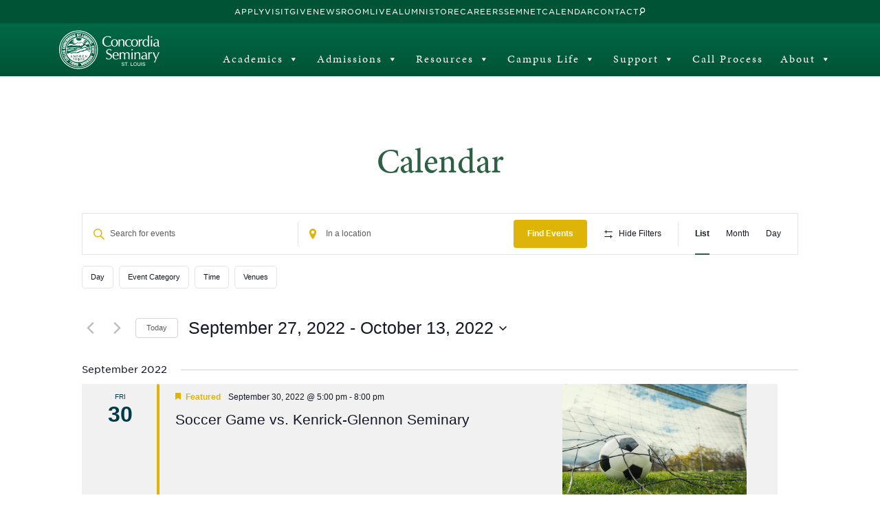

--- FILE ---
content_type: text/html; charset=UTF-8
request_url: https://www.csl.edu/calendar/list/?tribe-bar-date=2022-09-27
body_size: 39485
content:
<!doctype html>
<html lang="en_US">
<head>
    <!-- Global site tag (gtag.js) - Google Analytics -->
    <script async src="https://www.googletagmanager.com/gtag/js?id=G-L9MBSW2K5J"></script>
    <script>
        window.dataLayer = window.dataLayer || [];
        function gtag(){dataLayer.push(arguments);}
        gtag('js', new Date());

        gtag('config', 'G-L9MBSW2K5J');
    </script>

    <title>Events from March 17, 2018 &#8211; January 3, 2022 &#8211; Concordia Seminary</title>
    <meta http-equiv="Content-Type" content="text/html;charset=UTF-8">
    <meta name="viewport" content="width=device-width, initial-scale=1">
    <link rel='stylesheet' id='tribe-events-views-v2-bootstrap-datepicker-styles-css' href='https://www.csl.edu/wp-content/plugins/the-events-calendar/vendor/bootstrap-datepicker/css/bootstrap-datepicker.standalone.min.css?ver=6.13.1' type='text/css' media='all' />
<link rel='stylesheet' id='tec-variables-skeleton-css' href='https://www.csl.edu/wp-content/plugins/the-events-calendar/common/build/css/variables-skeleton.css?ver=6.7.1' type='text/css' media='all' />
<link rel='stylesheet' id='tribe-common-skeleton-style-css' href='https://www.csl.edu/wp-content/plugins/the-events-calendar/common/build/css/common-skeleton.css?ver=6.7.1' type='text/css' media='all' />
<link rel='stylesheet' id='tribe-tooltipster-css-css' href='https://www.csl.edu/wp-content/plugins/the-events-calendar/common/vendor/tooltipster/tooltipster.bundle.min.css?ver=6.7.1' type='text/css' media='all' />
<link rel='stylesheet' id='tribe-events-views-v2-skeleton-css' href='https://www.csl.edu/wp-content/plugins/the-events-calendar/build/css/views-skeleton.css?ver=6.13.1' type='text/css' media='all' />
<link rel='stylesheet' id='tec-variables-full-css' href='https://www.csl.edu/wp-content/plugins/the-events-calendar/common/build/css/variables-full.css?ver=6.7.1' type='text/css' media='all' />
<link rel='stylesheet' id='tribe-common-full-style-css' href='https://www.csl.edu/wp-content/plugins/the-events-calendar/common/build/css/common-full.css?ver=6.7.1' type='text/css' media='all' />
<link rel='stylesheet' id='tribe-events-views-v2-full-css' href='https://www.csl.edu/wp-content/plugins/the-events-calendar/build/css/views-full.css?ver=6.13.1' type='text/css' media='all' />
<link rel='stylesheet' id='tribe-events-views-v2-print-css' href='https://www.csl.edu/wp-content/plugins/the-events-calendar/build/css/views-print.css?ver=6.13.1' type='text/css' media='print' />
<link rel='stylesheet' id='tribe-events-filterbar-views-v2-print-css' href='https://www.csl.edu/wp-content/plugins/the-events-calendar-filterbar/src/resources/css/views-print.min.css?ver=5.5.10' type='text/css' media='print' />
<link rel='stylesheet' id='tribe-events-pro-views-v2-print-css' href='https://www.csl.edu/wp-content/plugins/events-calendar-pro/build/css/views-print.css?ver=7.6.0' type='text/css' media='print' />
<meta name='robots' content='index, follow, max-image-preview:large, max-snippet:-1, max-video-preview:-1' />

	<!-- This site is optimized with the Yoast SEO Premium plugin v26.7 (Yoast SEO v26.7) - https://yoast.com/wordpress/plugins/seo/ -->
	<link rel="canonical" href="https://www.csl.edu/calendar/" />
	<link rel="next" href="https://www.csl.edu/calendar/page/2/" />
	<meta property="og:locale" content="en_US" />
	<meta property="og:type" content="website" />
	<meta property="og:title" content="Events Archive" />
	<meta property="og:url" content="https://www.csl.edu/calendar/" />
	<meta property="og:site_name" content="Concordia Seminary" />
	<meta name="twitter:card" content="summary_large_image" />
	<meta name="twitter:site" content="@ConcordiaSem" />
	<script type="application/ld+json" class="yoast-schema-graph">{"@context":"https://schema.org","@graph":[{"@type":"CollectionPage","@id":"https://www.csl.edu/calendar/","url":"https://www.csl.edu/calendar/","name":"Events Archive - Concordia Seminary","isPartOf":{"@id":"https://www.csl.edu/#website"},"primaryImageOfPage":{"@id":"https://www.csl.edu/calendar/#primaryimage"},"image":{"@id":"https://www.csl.edu/calendar/#primaryimage"},"thumbnailUrl":"https://www.csl.edu/wp-content/uploads/2025/12/called-to-serve.jpg","breadcrumb":{"@id":"https://www.csl.edu/calendar/#breadcrumb"},"inLanguage":"en-US"},{"@type":"ImageObject","inLanguage":"en-US","@id":"https://www.csl.edu/calendar/#primaryimage","url":"https://www.csl.edu/wp-content/uploads/2025/12/called-to-serve.jpg","contentUrl":"https://www.csl.edu/wp-content/uploads/2025/12/called-to-serve.jpg","width":1350,"height":1048},{"@type":"BreadcrumbList","@id":"https://www.csl.edu/calendar/#breadcrumb","itemListElement":[{"@type":"ListItem","position":1,"name":"Home","item":"https://www.csl.edu/"},{"@type":"ListItem","position":2,"name":"Events"}]},{"@type":"WebSite","@id":"https://www.csl.edu/#website","url":"https://www.csl.edu/","name":"Concordia Seminary","description":"Excellence in all endeavors","publisher":{"@id":"https://www.csl.edu/#organization"},"potentialAction":[{"@type":"SearchAction","target":{"@type":"EntryPoint","urlTemplate":"https://www.csl.edu/?s={search_term_string}"},"query-input":{"@type":"PropertyValueSpecification","valueRequired":true,"valueName":"search_term_string"}}],"inLanguage":"en-US"},{"@type":"Organization","@id":"https://www.csl.edu/#organization","name":"Concordia Seminary","url":"https://www.csl.edu/","logo":{"@type":"ImageObject","inLanguage":"en-US","@id":"https://www.csl.edu/#/schema/logo/image/","url":"https://www.csl.edu/wp-content/uploads/2022/12/csl-logo-horz.png","contentUrl":"https://www.csl.edu/wp-content/uploads/2022/12/csl-logo-horz.png","width":2000,"height":1000,"caption":"Concordia Seminary"},"image":{"@id":"https://www.csl.edu/#/schema/logo/image/"},"sameAs":["https://www.facebook.com/ConcordiaSem","https://x.com/ConcordiaSem","https://www.instagram.com/concordiasem/","https://www.youtube.com/channel/UCAEgCxRjjYcw_0KuoSdsYXg/videos"]}]}</script>
	<!-- / Yoast SEO Premium plugin. -->


<link rel='dns-prefetch' href='//ajax.googleapis.com' />
<link rel='dns-prefetch' href='//cdnjs.cloudflare.com' />
<link rel='dns-prefetch' href='//static.addtoany.com' />
<link rel="alternate" type="application/rss+xml" title="Concordia Seminary &raquo; Events Feed" href="https://www.csl.edu/calendar/feed/" />
<style id='wp-img-auto-sizes-contain-inline-css' type='text/css'>
img:is([sizes=auto i],[sizes^="auto," i]){contain-intrinsic-size:3000px 1500px}
/*# sourceURL=wp-img-auto-sizes-contain-inline-css */
</style>
<link rel='stylesheet' id='rst-gutenberg-blocks-css' href='https://www.csl.edu/wp-content/themes/csledu/assets/dist/blocks.min.css?ver=6.9' type='text/css' media='all' />
<link rel='stylesheet' id='fancybox-style-css' href='https://cdnjs.cloudflare.com/ajax/libs/fancybox/3.5.7/jquery.fancybox.min.css?ver=6.9' type='text/css' media='all' />
<link rel='stylesheet' id='app-css' href='https://www.csl.edu/wp-content/themes/csledu/assets/dist/app.min.css?ver=6.9' type='text/css' media='all' />
<link rel='stylesheet' id='tribe-select2-css-css' href='https://www.csl.edu/wp-content/plugins/the-events-calendar/common/vendor/tribe-selectWoo/dist/css/selectWoo.min.css?ver=6.7.1' type='text/css' media='all' />
<link rel='stylesheet' id='tribe-events-custom-jquery-styles-css' href='https://www.csl.edu/wp-content/plugins/the-events-calendar/vendor/jquery/smoothness/jquery-ui-1.8.23.custom.css?ver=6.13.1' type='text/css' media='all' />
<link rel='stylesheet' id='tribe-events-filterbar-views-v2-1-filter-bar-skeleton-css' href='https://www.csl.edu/wp-content/plugins/the-events-calendar-filterbar/src/resources/css/views-filter-bar-skeleton.min.css?ver=5.5.10' type='text/css' media='all' />
<link rel='stylesheet' id='tribe-events-filterbar-views-v2-1-filter-bar-full-css' href='https://www.csl.edu/wp-content/plugins/the-events-calendar-filterbar/src/resources/css/views-filter-bar-full.min.css?ver=5.5.10' type='text/css' media='all' />
<link rel='stylesheet' id='tribe-events-virtual-skeleton-css' href='https://www.csl.edu/wp-content/plugins/events-calendar-pro/build/css/events-virtual-skeleton.css?ver=7.6.0' type='text/css' media='all' />
<link rel='stylesheet' id='tribe-events-virtual-full-css' href='https://www.csl.edu/wp-content/plugins/events-calendar-pro/build/css/events-virtual-full.css?ver=7.6.0' type='text/css' media='all' />
<link rel='stylesheet' id='tec-events-pro-single-css' href='https://www.csl.edu/wp-content/plugins/events-calendar-pro/build/css/events-single.css?ver=7.6.0' type='text/css' media='all' />
<link rel='stylesheet' id='tribe-events-pro-mini-calendar-block-styles-css' href='https://www.csl.edu/wp-content/plugins/events-calendar-pro/build/css/tribe-events-pro-mini-calendar-block.css?ver=7.6.0' type='text/css' media='all' />
<style id='wp-emoji-styles-inline-css' type='text/css'>

	img.wp-smiley, img.emoji {
		display: inline !important;
		border: none !important;
		box-shadow: none !important;
		height: 1em !important;
		width: 1em !important;
		margin: 0 0.07em !important;
		vertical-align: -0.1em !important;
		background: none !important;
		padding: 0 !important;
	}
/*# sourceURL=wp-emoji-styles-inline-css */
</style>
<link rel='stylesheet' id='wp-block-library-css' href='https://www.csl.edu/wp-includes/css/dist/block-library/style.min.css?ver=6.9' type='text/css' media='all' />
<style id='global-styles-inline-css' type='text/css'>
:root{--wp--preset--aspect-ratio--square: 1;--wp--preset--aspect-ratio--4-3: 4/3;--wp--preset--aspect-ratio--3-4: 3/4;--wp--preset--aspect-ratio--3-2: 3/2;--wp--preset--aspect-ratio--2-3: 2/3;--wp--preset--aspect-ratio--16-9: 16/9;--wp--preset--aspect-ratio--9-16: 9/16;--wp--preset--color--black: #4A4A4A;--wp--preset--color--cyan-bluish-gray: #abb8c3;--wp--preset--color--white: #ffffff;--wp--preset--color--pale-pink: #f78da7;--wp--preset--color--vivid-red: #cf2e2e;--wp--preset--color--luminous-vivid-orange: #ff6900;--wp--preset--color--luminous-vivid-amber: #fcb900;--wp--preset--color--light-green-cyan: #7bdcb5;--wp--preset--color--vivid-green-cyan: #00d084;--wp--preset--color--pale-cyan-blue: #8ed1fc;--wp--preset--color--vivid-cyan-blue: #0693e3;--wp--preset--color--vivid-purple: #9b51e0;--wp--preset--color--csl-green: #2D6044;--wp--preset--color--csl-gold: #D7BE26;--wp--preset--color--csl-dark-green: #1d3d2b;--wp--preset--color--csl-blue: #003B49;--wp--preset--color--csl-brown: #A9431E;--wp--preset--color--csl-dark-brown: #682912;--wp--preset--color--grey-1: #3F3E3E;--wp--preset--color--grey-2: #B2B2B2;--wp--preset--color--grey-3: #e3e3e3;--wp--preset--color--grey-4: #F1F1F1;--wp--preset--gradient--vivid-cyan-blue-to-vivid-purple: linear-gradient(135deg,rgb(6,147,227) 0%,rgb(155,81,224) 100%);--wp--preset--gradient--light-green-cyan-to-vivid-green-cyan: linear-gradient(135deg,rgb(122,220,180) 0%,rgb(0,208,130) 100%);--wp--preset--gradient--luminous-vivid-amber-to-luminous-vivid-orange: linear-gradient(135deg,rgb(252,185,0) 0%,rgb(255,105,0) 100%);--wp--preset--gradient--luminous-vivid-orange-to-vivid-red: linear-gradient(135deg,rgb(255,105,0) 0%,rgb(207,46,46) 100%);--wp--preset--gradient--very-light-gray-to-cyan-bluish-gray: linear-gradient(135deg,rgb(238,238,238) 0%,rgb(169,184,195) 100%);--wp--preset--gradient--cool-to-warm-spectrum: linear-gradient(135deg,rgb(74,234,220) 0%,rgb(151,120,209) 20%,rgb(207,42,186) 40%,rgb(238,44,130) 60%,rgb(251,105,98) 80%,rgb(254,248,76) 100%);--wp--preset--gradient--blush-light-purple: linear-gradient(135deg,rgb(255,206,236) 0%,rgb(152,150,240) 100%);--wp--preset--gradient--blush-bordeaux: linear-gradient(135deg,rgb(254,205,165) 0%,rgb(254,45,45) 50%,rgb(107,0,62) 100%);--wp--preset--gradient--luminous-dusk: linear-gradient(135deg,rgb(255,203,112) 0%,rgb(199,81,192) 50%,rgb(65,88,208) 100%);--wp--preset--gradient--pale-ocean: linear-gradient(135deg,rgb(255,245,203) 0%,rgb(182,227,212) 50%,rgb(51,167,181) 100%);--wp--preset--gradient--electric-grass: linear-gradient(135deg,rgb(202,248,128) 0%,rgb(113,206,126) 100%);--wp--preset--gradient--midnight: linear-gradient(135deg,rgb(2,3,129) 0%,rgb(40,116,252) 100%);--wp--preset--font-size--small: 13px;--wp--preset--font-size--medium: 20px;--wp--preset--font-size--large: 36px;--wp--preset--font-size--x-large: 42px;--wp--preset--spacing--20: 0.44rem;--wp--preset--spacing--30: 0.67rem;--wp--preset--spacing--40: 1rem;--wp--preset--spacing--50: 1.5rem;--wp--preset--spacing--60: 2.25rem;--wp--preset--spacing--70: 3.38rem;--wp--preset--spacing--80: 5.06rem;--wp--preset--shadow--natural: 6px 6px 9px rgba(0, 0, 0, 0.2);--wp--preset--shadow--deep: 12px 12px 50px rgba(0, 0, 0, 0.4);--wp--preset--shadow--sharp: 6px 6px 0px rgba(0, 0, 0, 0.2);--wp--preset--shadow--outlined: 6px 6px 0px -3px rgb(255, 255, 255), 6px 6px rgb(0, 0, 0);--wp--preset--shadow--crisp: 6px 6px 0px rgb(0, 0, 0);}.wp-block-button .wp-block-button__link{--wp--preset--color--csl-green: #2D6044;--wp--preset--color--csl-gold: #D7BE26;}.wp-block-quote{--wp--preset--color--csl-dark: #4A4A4A;--wp--preset--color--white: #FFFFFF;}p{--wp--preset--color--csl-dark: #4A4A4A;--wp--preset--color--white: #FFFFFF;--wp--preset--font-size--text-sm: 0.875rem;--wp--preset--font-size--text-lg: 1.125rem;--wp--preset--font-size--text-x: 1.3rem;--wp--preset--font-size--text-2-xl: 1.5rem;}.wp-block-heading{--wp--preset--color--csl-green: #2D6044;--wp--preset--color--csl-blue: #003B49;--wp--preset--color--black: #4A4A4A;--wp--preset--color--white: #ffffff;--wp--preset--font-size--text-lg: 1.125rem;--wp--preset--font-size--text-2-xl: 1.5rem;--wp--preset--font-size--text-3-xl: 1.875rem;--wp--preset--font-size--text-4-xl: 2.5rem;--wp--preset--font-size--text-5-xl: 3rem;--wp--preset--font-family--minion-pro: minion-pro, serif;--wp--preset--font-family--gotham: "Gotham SSm A", sans-serif;}:root { --wp--style--global--content-size: 1200px;--wp--style--global--wide-size: 1440px; }:where(body) { margin: 0; }.wp-site-blocks > .alignleft { float: left; margin-right: 2em; }.wp-site-blocks > .alignright { float: right; margin-left: 2em; }.wp-site-blocks > .aligncenter { justify-content: center; margin-left: auto; margin-right: auto; }:where(.wp-site-blocks) > * { margin-block-start: 24px; margin-block-end: 0; }:where(.wp-site-blocks) > :first-child { margin-block-start: 0; }:where(.wp-site-blocks) > :last-child { margin-block-end: 0; }:root { --wp--style--block-gap: 24px; }:root :where(.is-layout-flow) > :first-child{margin-block-start: 0;}:root :where(.is-layout-flow) > :last-child{margin-block-end: 0;}:root :where(.is-layout-flow) > *{margin-block-start: 24px;margin-block-end: 0;}:root :where(.is-layout-constrained) > :first-child{margin-block-start: 0;}:root :where(.is-layout-constrained) > :last-child{margin-block-end: 0;}:root :where(.is-layout-constrained) > *{margin-block-start: 24px;margin-block-end: 0;}:root :where(.is-layout-flex){gap: 24px;}:root :where(.is-layout-grid){gap: 24px;}.is-layout-flow > .alignleft{float: left;margin-inline-start: 0;margin-inline-end: 2em;}.is-layout-flow > .alignright{float: right;margin-inline-start: 2em;margin-inline-end: 0;}.is-layout-flow > .aligncenter{margin-left: auto !important;margin-right: auto !important;}.is-layout-constrained > .alignleft{float: left;margin-inline-start: 0;margin-inline-end: 2em;}.is-layout-constrained > .alignright{float: right;margin-inline-start: 2em;margin-inline-end: 0;}.is-layout-constrained > .aligncenter{margin-left: auto !important;margin-right: auto !important;}.is-layout-constrained > :where(:not(.alignleft):not(.alignright):not(.alignfull)){max-width: var(--wp--style--global--content-size);margin-left: auto !important;margin-right: auto !important;}.is-layout-constrained > .alignwide{max-width: var(--wp--style--global--wide-size);}body .is-layout-flex{display: flex;}.is-layout-flex{flex-wrap: wrap;align-items: center;}.is-layout-flex > :is(*, div){margin: 0;}body .is-layout-grid{display: grid;}.is-layout-grid > :is(*, div){margin: 0;}body{padding-top: 0px;padding-right: 0px;padding-bottom: 0px;padding-left: 0px;}a:where(:not(.wp-element-button)){text-decoration: underline;}:root :where(.wp-element-button, .wp-block-button__link){background-color: #32373c;border-width: 0;color: #fff;font-family: inherit;font-size: inherit;font-style: inherit;font-weight: inherit;letter-spacing: inherit;line-height: inherit;padding-top: calc(0.667em + 2px);padding-right: calc(1.333em + 2px);padding-bottom: calc(0.667em + 2px);padding-left: calc(1.333em + 2px);text-decoration: none;text-transform: inherit;}.has-black-color{color: var(--wp--preset--color--black) !important;}.has-cyan-bluish-gray-color{color: var(--wp--preset--color--cyan-bluish-gray) !important;}.has-white-color{color: var(--wp--preset--color--white) !important;}.has-pale-pink-color{color: var(--wp--preset--color--pale-pink) !important;}.has-vivid-red-color{color: var(--wp--preset--color--vivid-red) !important;}.has-luminous-vivid-orange-color{color: var(--wp--preset--color--luminous-vivid-orange) !important;}.has-luminous-vivid-amber-color{color: var(--wp--preset--color--luminous-vivid-amber) !important;}.has-light-green-cyan-color{color: var(--wp--preset--color--light-green-cyan) !important;}.has-vivid-green-cyan-color{color: var(--wp--preset--color--vivid-green-cyan) !important;}.has-pale-cyan-blue-color{color: var(--wp--preset--color--pale-cyan-blue) !important;}.has-vivid-cyan-blue-color{color: var(--wp--preset--color--vivid-cyan-blue) !important;}.has-vivid-purple-color{color: var(--wp--preset--color--vivid-purple) !important;}.has-csl-green-color{color: var(--wp--preset--color--csl-green) !important;}.has-csl-gold-color{color: var(--wp--preset--color--csl-gold) !important;}.has-csl-dark-green-color{color: var(--wp--preset--color--csl-dark-green) !important;}.has-csl-blue-color{color: var(--wp--preset--color--csl-blue) !important;}.has-csl-brown-color{color: var(--wp--preset--color--csl-brown) !important;}.has-csl-dark-brown-color{color: var(--wp--preset--color--csl-dark-brown) !important;}.has-grey-1-color{color: var(--wp--preset--color--grey-1) !important;}.has-grey-2-color{color: var(--wp--preset--color--grey-2) !important;}.has-grey-3-color{color: var(--wp--preset--color--grey-3) !important;}.has-grey-4-color{color: var(--wp--preset--color--grey-4) !important;}.has-black-background-color{background-color: var(--wp--preset--color--black) !important;}.has-cyan-bluish-gray-background-color{background-color: var(--wp--preset--color--cyan-bluish-gray) !important;}.has-white-background-color{background-color: var(--wp--preset--color--white) !important;}.has-pale-pink-background-color{background-color: var(--wp--preset--color--pale-pink) !important;}.has-vivid-red-background-color{background-color: var(--wp--preset--color--vivid-red) !important;}.has-luminous-vivid-orange-background-color{background-color: var(--wp--preset--color--luminous-vivid-orange) !important;}.has-luminous-vivid-amber-background-color{background-color: var(--wp--preset--color--luminous-vivid-amber) !important;}.has-light-green-cyan-background-color{background-color: var(--wp--preset--color--light-green-cyan) !important;}.has-vivid-green-cyan-background-color{background-color: var(--wp--preset--color--vivid-green-cyan) !important;}.has-pale-cyan-blue-background-color{background-color: var(--wp--preset--color--pale-cyan-blue) !important;}.has-vivid-cyan-blue-background-color{background-color: var(--wp--preset--color--vivid-cyan-blue) !important;}.has-vivid-purple-background-color{background-color: var(--wp--preset--color--vivid-purple) !important;}.has-csl-green-background-color{background-color: var(--wp--preset--color--csl-green) !important;}.has-csl-gold-background-color{background-color: var(--wp--preset--color--csl-gold) !important;}.has-csl-dark-green-background-color{background-color: var(--wp--preset--color--csl-dark-green) !important;}.has-csl-blue-background-color{background-color: var(--wp--preset--color--csl-blue) !important;}.has-csl-brown-background-color{background-color: var(--wp--preset--color--csl-brown) !important;}.has-csl-dark-brown-background-color{background-color: var(--wp--preset--color--csl-dark-brown) !important;}.has-grey-1-background-color{background-color: var(--wp--preset--color--grey-1) !important;}.has-grey-2-background-color{background-color: var(--wp--preset--color--grey-2) !important;}.has-grey-3-background-color{background-color: var(--wp--preset--color--grey-3) !important;}.has-grey-4-background-color{background-color: var(--wp--preset--color--grey-4) !important;}.has-black-border-color{border-color: var(--wp--preset--color--black) !important;}.has-cyan-bluish-gray-border-color{border-color: var(--wp--preset--color--cyan-bluish-gray) !important;}.has-white-border-color{border-color: var(--wp--preset--color--white) !important;}.has-pale-pink-border-color{border-color: var(--wp--preset--color--pale-pink) !important;}.has-vivid-red-border-color{border-color: var(--wp--preset--color--vivid-red) !important;}.has-luminous-vivid-orange-border-color{border-color: var(--wp--preset--color--luminous-vivid-orange) !important;}.has-luminous-vivid-amber-border-color{border-color: var(--wp--preset--color--luminous-vivid-amber) !important;}.has-light-green-cyan-border-color{border-color: var(--wp--preset--color--light-green-cyan) !important;}.has-vivid-green-cyan-border-color{border-color: var(--wp--preset--color--vivid-green-cyan) !important;}.has-pale-cyan-blue-border-color{border-color: var(--wp--preset--color--pale-cyan-blue) !important;}.has-vivid-cyan-blue-border-color{border-color: var(--wp--preset--color--vivid-cyan-blue) !important;}.has-vivid-purple-border-color{border-color: var(--wp--preset--color--vivid-purple) !important;}.has-csl-green-border-color{border-color: var(--wp--preset--color--csl-green) !important;}.has-csl-gold-border-color{border-color: var(--wp--preset--color--csl-gold) !important;}.has-csl-dark-green-border-color{border-color: var(--wp--preset--color--csl-dark-green) !important;}.has-csl-blue-border-color{border-color: var(--wp--preset--color--csl-blue) !important;}.has-csl-brown-border-color{border-color: var(--wp--preset--color--csl-brown) !important;}.has-csl-dark-brown-border-color{border-color: var(--wp--preset--color--csl-dark-brown) !important;}.has-grey-1-border-color{border-color: var(--wp--preset--color--grey-1) !important;}.has-grey-2-border-color{border-color: var(--wp--preset--color--grey-2) !important;}.has-grey-3-border-color{border-color: var(--wp--preset--color--grey-3) !important;}.has-grey-4-border-color{border-color: var(--wp--preset--color--grey-4) !important;}.has-vivid-cyan-blue-to-vivid-purple-gradient-background{background: var(--wp--preset--gradient--vivid-cyan-blue-to-vivid-purple) !important;}.has-light-green-cyan-to-vivid-green-cyan-gradient-background{background: var(--wp--preset--gradient--light-green-cyan-to-vivid-green-cyan) !important;}.has-luminous-vivid-amber-to-luminous-vivid-orange-gradient-background{background: var(--wp--preset--gradient--luminous-vivid-amber-to-luminous-vivid-orange) !important;}.has-luminous-vivid-orange-to-vivid-red-gradient-background{background: var(--wp--preset--gradient--luminous-vivid-orange-to-vivid-red) !important;}.has-very-light-gray-to-cyan-bluish-gray-gradient-background{background: var(--wp--preset--gradient--very-light-gray-to-cyan-bluish-gray) !important;}.has-cool-to-warm-spectrum-gradient-background{background: var(--wp--preset--gradient--cool-to-warm-spectrum) !important;}.has-blush-light-purple-gradient-background{background: var(--wp--preset--gradient--blush-light-purple) !important;}.has-blush-bordeaux-gradient-background{background: var(--wp--preset--gradient--blush-bordeaux) !important;}.has-luminous-dusk-gradient-background{background: var(--wp--preset--gradient--luminous-dusk) !important;}.has-pale-ocean-gradient-background{background: var(--wp--preset--gradient--pale-ocean) !important;}.has-electric-grass-gradient-background{background: var(--wp--preset--gradient--electric-grass) !important;}.has-midnight-gradient-background{background: var(--wp--preset--gradient--midnight) !important;}.has-small-font-size{font-size: var(--wp--preset--font-size--small) !important;}.has-medium-font-size{font-size: var(--wp--preset--font-size--medium) !important;}.has-large-font-size{font-size: var(--wp--preset--font-size--large) !important;}.has-x-large-font-size{font-size: var(--wp--preset--font-size--x-large) !important;}.wp-block-button .wp-block-button__link.has-csl-green-color{color: var(--wp--preset--color--csl-green) !important;}.wp-block-button .wp-block-button__link.has-csl-gold-color{color: var(--wp--preset--color--csl-gold) !important;}.wp-block-button .wp-block-button__link.has-csl-green-background-color{background-color: var(--wp--preset--color--csl-green) !important;}.wp-block-button .wp-block-button__link.has-csl-gold-background-color{background-color: var(--wp--preset--color--csl-gold) !important;}.wp-block-button .wp-block-button__link.has-csl-green-border-color{border-color: var(--wp--preset--color--csl-green) !important;}.wp-block-button .wp-block-button__link.has-csl-gold-border-color{border-color: var(--wp--preset--color--csl-gold) !important;}.wp-block-quote.has-csl-dark-color{color: var(--wp--preset--color--csl-dark) !important;}.wp-block-quote.has-white-color{color: var(--wp--preset--color--white) !important;}.wp-block-quote.has-csl-dark-background-color{background-color: var(--wp--preset--color--csl-dark) !important;}.wp-block-quote.has-white-background-color{background-color: var(--wp--preset--color--white) !important;}.wp-block-quote.has-csl-dark-border-color{border-color: var(--wp--preset--color--csl-dark) !important;}.wp-block-quote.has-white-border-color{border-color: var(--wp--preset--color--white) !important;}p.has-csl-dark-color{color: var(--wp--preset--color--csl-dark) !important;}p.has-white-color{color: var(--wp--preset--color--white) !important;}p.has-csl-dark-background-color{background-color: var(--wp--preset--color--csl-dark) !important;}p.has-white-background-color{background-color: var(--wp--preset--color--white) !important;}p.has-csl-dark-border-color{border-color: var(--wp--preset--color--csl-dark) !important;}p.has-white-border-color{border-color: var(--wp--preset--color--white) !important;}p.has-text-sm-font-size{font-size: var(--wp--preset--font-size--text-sm) !important;}p.has-text-lg-font-size{font-size: var(--wp--preset--font-size--text-lg) !important;}p.has-text-x-font-size{font-size: var(--wp--preset--font-size--text-x) !important;}p.has-text-2-xl-font-size{font-size: var(--wp--preset--font-size--text-2-xl) !important;}.wp-block-heading.has-csl-green-color{color: var(--wp--preset--color--csl-green) !important;}.wp-block-heading.has-csl-blue-color{color: var(--wp--preset--color--csl-blue) !important;}.wp-block-heading.has-black-color{color: var(--wp--preset--color--black) !important;}.wp-block-heading.has-white-color{color: var(--wp--preset--color--white) !important;}.wp-block-heading.has-csl-green-background-color{background-color: var(--wp--preset--color--csl-green) !important;}.wp-block-heading.has-csl-blue-background-color{background-color: var(--wp--preset--color--csl-blue) !important;}.wp-block-heading.has-black-background-color{background-color: var(--wp--preset--color--black) !important;}.wp-block-heading.has-white-background-color{background-color: var(--wp--preset--color--white) !important;}.wp-block-heading.has-csl-green-border-color{border-color: var(--wp--preset--color--csl-green) !important;}.wp-block-heading.has-csl-blue-border-color{border-color: var(--wp--preset--color--csl-blue) !important;}.wp-block-heading.has-black-border-color{border-color: var(--wp--preset--color--black) !important;}.wp-block-heading.has-white-border-color{border-color: var(--wp--preset--color--white) !important;}.wp-block-heading.has-text-lg-font-size{font-size: var(--wp--preset--font-size--text-lg) !important;}.wp-block-heading.has-text-2-xl-font-size{font-size: var(--wp--preset--font-size--text-2-xl) !important;}.wp-block-heading.has-text-3-xl-font-size{font-size: var(--wp--preset--font-size--text-3-xl) !important;}.wp-block-heading.has-text-4-xl-font-size{font-size: var(--wp--preset--font-size--text-4-xl) !important;}.wp-block-heading.has-text-5-xl-font-size{font-size: var(--wp--preset--font-size--text-5-xl) !important;}.wp-block-heading.has-minion-pro-font-family{font-family: var(--wp--preset--font-family--minion-pro) !important;}.wp-block-heading.has-gotham-font-family{font-family: var(--wp--preset--font-family--gotham) !important;}
/*# sourceURL=global-styles-inline-css */
</style>

<link rel='stylesheet' id='pb-accordion-blocks-style-css' href='https://www.csl.edu/wp-content/plugins/accordion-blocks/build/index.css?ver=1768424579' type='text/css' media='all' />
<link rel='stylesheet' id='user-registration-pro-admin-style-css' href='https://www.csl.edu/wp-content/plugins/user-registration-pro/assets/css/user-registration-pro-admin.css?ver=5.4.7' type='text/css' media='all' />
<link rel='stylesheet' id='megamenu-css' href='https://www.csl.edu/wp-content/uploads/maxmegamenu/style_en_us.css?ver=7343e1' type='text/css' media='all' />
<link rel='stylesheet' id='dashicons-css' href='https://www.csl.edu/wp-includes/css/dashicons.min.css?ver=6.9' type='text/css' media='all' />
<link rel='stylesheet' id='addtoany-css' href='https://www.csl.edu/wp-content/plugins/add-to-any/addtoany.min.css?ver=1.16' type='text/css' media='all' />
<script type="text/javascript" src="//ajax.googleapis.com/ajax/libs/jquery/3.3.1/jquery.min.js" id="jquery-js"></script>
<script type="text/javascript" src="https://www.csl.edu/wp-content/plugins/the-events-calendar/common/build/js/tribe-common.js?ver=9c44e11f3503a33e9540" id="tribe-common-js"></script>
<script type="text/javascript" src="https://www.csl.edu/wp-content/plugins/the-events-calendar/build/js/views/breakpoints.js?ver=4208de2df2852e0b91ec" id="tribe-events-views-v2-breakpoints-js"></script>
<script type="text/javascript" src="https://www.csl.edu/wp-content/plugins/the-events-calendar/build/js/views/accordion.js?ver=b0cf88d89b3e05e7d2ef" id="tribe-events-views-v2-accordion-js"></script>
<script type="text/javascript" id="tribe-events-filterbar-views-filter-bar-state-js-js-extra">
/* <![CDATA[ */
var tribe_events_filter_bar_js_config = {"events":{"currency_symbol":"$","reverse_currency_position":false},"l10n":{"show_filters":"Show filters","hide_filters":"Hide filters","filter_options":"Filter options","cost_range_currency_symbol_before":"\u003C%- currency_symbol %\u003E\u003C%- cost_low %\u003E - \u003C%- currency_symbol %\u003E\u003C%- cost_high %\u003E","cost_range_currency_symbol_after":"\u003C%- cost_low %\u003E\u003C%- currency_symbol %\u003E - \u003C%- cost_high %\u003E\u003C%- currency_symbol %\u003E"}};
//# sourceURL=tribe-events-filterbar-views-filter-bar-state-js-js-extra
/* ]]> */
</script>
<script type="text/javascript" src="https://www.csl.edu/wp-content/plugins/the-events-calendar-filterbar/src/resources/js/views/filter-bar-state.min.js?ver=5.5.10" id="tribe-events-filterbar-views-filter-bar-state-js-js"></script>
<script type="text/javascript" id="addtoany-core-js-before">
/* <![CDATA[ */
window.a2a_config=window.a2a_config||{};a2a_config.callbacks=[];a2a_config.overlays=[];a2a_config.templates={};
a2a_config.icon_color="#2d6044,#ffffff";

//# sourceURL=addtoany-core-js-before
/* ]]> */
</script>
<script type="text/javascript" defer src="https://static.addtoany.com/menu/page.js" id="addtoany-core-js"></script>
<script type="text/javascript" defer src="https://www.csl.edu/wp-content/plugins/add-to-any/addtoany.min.js?ver=1.1" id="addtoany-jquery-js"></script>
<script type="text/javascript" src="https://www.csl.edu/wp-content/plugins/wp-image-zoooom/assets/js/jquery.image_zoom.min.js?ver=1.60" id="image_zoooom-js" defer="defer" data-wp-strategy="defer" fetchpriority="low"></script>
<script type="text/javascript" id="image_zoooom-init-js-extra">
/* <![CDATA[ */
var IZ = {"options":{"lensShape":"square","zoomType":"lens","lensSize":200,"borderSize":1,"borderColour":"#ffffff","cursor":"zoom-in","lensFadeIn":500},"with_woocommerce":"0","exchange_thumbnails":"1","enable_mobile":"0","woo_categories":"0","woo_slider":"0","enable_surecart":"0"};
//# sourceURL=image_zoooom-init-js-extra
/* ]]> */
</script>
<script type="text/javascript" src="https://www.csl.edu/wp-content/plugins/wp-image-zoooom/assets/js/image_zoom-init.js?ver=1.60" id="image_zoooom-init-js" defer="defer" data-wp-strategy="defer" fetchpriority="low"></script>
<link rel="https://api.w.org/" href="https://www.csl.edu/wp-json/" /><link rel="EditURI" type="application/rsd+xml" title="RSD" href="https://www.csl.edu/xmlrpc.php?rsd" />
<meta name="generator" content="WordPress 6.9" />
<!-- Stream WordPress user activity plugin v4.1.1 -->
<meta name="tec-api-version" content="v1"><meta name="tec-api-origin" content="https://www.csl.edu"><link rel="alternate" href="https://www.csl.edu/wp-json/tribe/events/v1/" /><style type="text/css">img.zoooom,.zoooom img{padding:0!important;}</style><script type="text/javascript"></script><link rel="icon" href="https://www.csl.edu/wp-content/uploads/2022/06/favicon-1-150x150.png" sizes="32x32" />
<link rel="icon" href="https://www.csl.edu/wp-content/uploads/2022/06/favicon-1.png" sizes="192x192" />
<link rel="apple-touch-icon" href="https://www.csl.edu/wp-content/uploads/2022/06/favicon-1.png" />
<meta name="msapplication-TileImage" content="https://www.csl.edu/wp-content/uploads/2022/06/favicon-1.png" />
		<style type="text/css" id="wp-custom-css">
			.main .wp-block-separator {
  border-top: 1px solid #E0E0E0;
}

.main .wp-block-buttons .is-style-outline .wp-block-button__link {
	background-color: #FFF;
}

.hidden,
.hide-this-block {
  display: none;
}

.text-indent {
	margin-left: 30px;
}

.gotham-font {
	font-family:'Gotham SSm A','Gotham SSm B',sans-serif;
}

.list-font-smaller {
	font-size: 0.85em;
}

.news-single__img {
  width: 100%;
}

.byline {
	font-size: 0.8em;
}

.author-credit {
	font-size: 0.8em;
	font-style: italic;
}

.featured-caption {
	font-size: 0.8em;
	font-style: italic;
	color: #999;
}

.bg-right {
	position: absolute;
	right: 5%;
	margin-top: -140px;
}

figure {
	margin: 0 0 0;
}

#sitewide-message .container a {
	text-decoration: underline;
}

section.about-entry figure.entry__img {
	margin-bottom: 0px;
}

.accordion__item-content .speakers {
	padding-top: 10px;
	padding-bottom:0;
}

article.articles__item .article-card__text {
	display: none;
}

article.presenter figure.presenter__img {
	max-width: 170px;
}

.wp-block-image.alignright > figcaption {
  display: block;
}

.article-subhead {
	padding-bottom: 10px;
	font-family: 'Gotham SSm A','Gotham SSm B',sans-serif;
	font-weight: bold;
	font-size: 1.3em;
	letter-spacing: -0.02em;
	color: #66adcc;
}

.wp-block-query h2.wp-block-post-title a {
  margin-top: 10px;
  font-size: 0.6em;
  color: #2d6044;
	text-decoration: none;
}

.wp-block-query .taxonomy-category a {
	font-style: italic;
  font-size: 0.8em;
  color: #999;
}

/*EVENTS CALENDAR*/
.tribe-events .tribe-events-calendar-month__day--current .tribe-events-calendar-month__day-date-link {
	color: #fff;
}

.tribe-events-calendar-series-archive__container, 
.tribe-events-series-relationship-single-marker {
	display: none;
}

.tribe-events-content a.mes-button {
	background-color: #627B80!important;
	border-color: #627B80!important;
}

.tribe-events-content a:active, .tribe-events-content a:focus, .tribe-events-content a:hover {
	color: #A9431E;
	border: 0;
}
.tribe-events-event-meta a, .tribe-events-event-meta a:visited {
	color: #A9431E;
}

.tribe-events-single .tribe-events-single-event-description .btn {
	border-radius: 0px;
}

.tribe-common--breakpoint-medium.tribe-events .tribe-events-calendar-list__event-row--featured .tribe-events-calendar-list__event-date-tag-datetime::after {
	top: 0px;
}
.tribe-events .tribe-events-calendar-list__event-featured-image-wrapper img {
	max-height: 150px;
	margin-top: 0px;
	max-height: 193px;
}

.tribe-block__venue .tribe-block__venue__meta .tribe-block__venue__name h3 {
	font-size: 1.3em;
	line-height: 1.5;
}

.tribe-events-content a {
	text-decoration: underline !important;
}

.tribe-events-single .tribe-events-single-event-description .btn {
	text-decoration: none !important;
}

/*VISIT PAGE*/
body.page-id-190564 .entry__holder {
  padding: 50px;
  margin: 30px;
}

body.page-id-190564 #h-prospective-students a,
body.page-id-190564 #h-campus-guests a {
  color: #2d6044;
  text-decoration: none;
}

body.page-id-190564 #h-prospective-students a:hover,
body.page-id-190564 #h-campus-guests a:hover {
  text-decoration: underline;
}


/*CONTINUING ED*/

/*EOL CONFERENCE*/
.eol-color {
	color:#C01B20;
}

body.page-id-188595 .main .wp-block-pb-accordion-item .c-accordion__title {
   color:#000000;
}

h2#at-1885950,
h2#at-1885951,
h2#at-1885952,
h2#at-1885953,
h2#at-1885954,
h2#at-1885955,
h2#at-1885956,
h2#at-1885957,
h2#at-1885958,
h2#at-1885959,
h2#at-18859510,
h2#at-18859511,
h2#at-18859512,
h2#at-18859513,
h2#at-18859514,
h2#at-18859515,
h2#at-18859516,
h2#at-18859517,
h2#at-18859518,
h2#at-18859519,
h2#at-18859520,
h2#at-18859521,
h2#at-18859522,
h2#at-18859523,
h2#at-18859524,
h2#at-18859525,
h2#at-18859526,
h2#at-18859527,
h2#at-18859528,
h2#at-18859529,
h2#at-18859530,
h2#at-18859531,
h2#at-18859532,
h2#at-18859533,
h2#at-18859534,
h2#at-18859535,
h2#at-18859536,
h2#at-18859537,
h2#at-18859538,
h2#at-18859539,
h2#at-18859540,
h2#at-18859541 {
	font-size:1.3rem;
}

body.page-id-188595 .main .wp-block-pb-accordion-item .c-accordion__title:hover {
	background-color: #C01B20;
	color: #fff;
}

body.page-id-188595 div.wp-block-columns .ts-acc-block {
	margin-left: 20px;
}

body.page-id-188595 section#content-block h2.content-block__title { color:#C01B20; }


/*MULTIETHNIC SYMP*/
h3.mes-color,
h4.mes-color,
strong.mes-color {
	color: #8e796a;
}

.table-blue a {
	color: #1b3b76;
}

.table-blue td:nth-child(2) {
	width: 60%;
	font-weight: 400;
}

/*PROF INSIGHTS*/
table.prof-insights a:where(:not(.wp-element-button)) {
  text-decoration: none;
}
table.prof-insights a:where(:not(.wp-element-button)):hover {
	text-decoration: underline;
}

/*LAY BIBLE*/

body.page-id-149774 .wp-block-pb-accordion-item {
  background-color: #f1f1f1;
}

h2#at-1497740,
h2#at-1497741,
h2#at-1497742 {
  font-size:1.3em;
}

/*FAITH & WRITING*/

body.page-id-149765 section.workshop-info .workshop-info__footer a.accent-btn--light {
	border-color: #e5c300;
	background-color: #e5c300;
}

body.page-id-149765 .workshop-info {
    margin: 30px 0;
}

/*THEOLOGICAL SYMPOSIUM*/
.ts-color {
	color: #742528;
}

.ts-accent {
	color: #742528;
}

body.page-id-149839 h3#h-nicaea-1700 {
   font-size: 60px !important;
}

body.page-id-149839 main.sidebar-page__main li a {
	color: #2d6044;
}

body.page-id-149839 .main .wp-block-buttons {
    margin-bottom: 25px;
}

h2#at-1498390,
h2#at-1498391,
h2#at-1498392,
h2#at-1498393,
h2#at-1498394,
h2#at-1498395,
h2#at-1498396,
h2#at-1498397,
h2#at-1498398,
h2#at-1498399,
h2#at-14983910,
h2#at-14983911,
h2#at-14983912,
h2#at-14983913,
h2#at-14983914,
h2#at-14983915,
h2#at-14983916,
h2#at-14983917,
h2#at-14983918,
h2#at-14983919,
h2#at-14983920,
h2#at-14983921,
h2#at-14983922,
h2#at-14983923,
h2#at-14983924,
h2#at-14983925,
h2#at-14983926,
h2#at-14983927 {
	font-size:1.2rem;
}

body.page-id-149839 .main .wp-block-pb-accordion-item .c-accordion__title:hover {
	background-color: #742528;
	color: #fff;
}

body.page-id-149839 div.wp-block-columns .ts-acc-block {
	margin-left: 20px;
}

article#post-188247 .tribe-events-single-event-description .btn {
  border-color: #742528;
  background-color: #742528;
}


/*GRAVITY FORMS*/
#gform_submit_button_3,
#gform_submit_button_57,
#gform_submit_button_50,
#gform_submit_button_51,
#gform_submit_button_58,
#gform_submit_button_60,
#gform_submit_button_61,
#gform_submit_button_62,
#gform_submit_button_63,
#gform_submit_button_64,
#gform_submit_button_65,
#gform_submit_button_67,
#gform_submit_button_68,
#gform_submit_button_70,
#gform_submit_button_71{
	display: inline-block;
	padding: 10px 20px;
	border: 0px;
	border-radius: 0px;
	background-color: #2D6044;
	text-align: center;
	text-decoration: none;
	text-transform: uppercase;
	font-family: "Gotham SSm A", "Gotham SSm B", sans-serif;
	font-size: 1rem;
	letter-spacing: 1px;
	color: #fff;
}

#gform_submit_button_51,
#gform_submit_button_58 {
	background-color: #7f583b;
}

.simple-form {
	margin: 30px;
}
.gform_fileupload_rules{
	font-size: 0.9em;
	color: #8A8A8A;
}

p.gform_required_legend {
	font-size: 14px;
}

.ginput_container #input_18_4 {
	color:#6A6868;
}

body.page-id-149181 .gform_wrapper.gravity-theme .gfield_label {
  font-size: 16px;
}

/*Fixes ProjReqForm*/
#field_71_26 #input_71_26 {
  transform: scale(1) !important;
}


/*SCHOLARSHIPS*/
.all-scholarships .scholarship {
	margin-left:30px;
}


/*ACADEMIC PGMS ACC*/
h2#at-1484730,
h2#at-1484731,
h2#at-1484732,
h2#at-1484733,
h2#at-1484734,
h2#at-1484735,
h2#at-1484736,
h2#at-1484737,
h2#at-1484738,
h2#at-1484739,
h2#at-14847310,

h2#at-1484690,
h2#at-1484691,

h2#at-1484510,
h2#at-1484511,
h2#at-1484512,
h2#at-1484513,
h2#at-1484514,
h2#at-1484515,
h2#at-1484516,
h2#at-1484517,
h2#at-1484518,
h2#at-1484519,

h2#at-1484470,
h2#at-1484471,
h2#at-1484472,
h2#at-1484473,
h2#at-1484474,

h2#at-1484420,
h2#at-1484421,
h2#at-1484422,
h2#at-1484423,
h2#at-1484424,

h2#at-1487400,
h2#at-1487401,
h2#at-1487402,

h2#at-1487470,
h2#at-1487471,
h2#at-1487472,
h2#at-1487473,
h2#at-1487474,

h2#at-1484800,
h2#at-1484801,
h2#at-1484802,
h2#at-1484803,
h2#at-1484804,
h2#at-1484805,
h2#at-1484806,
h2#at-1484807,
h2#at-1484808,
h2#at-1484809 {
  font-size: 1.4rem;
}

form#form_747b2bc6-0bcc-49fb-84d5-289e65e893eb_container h2 {
	font-size:1.6em;
}

/*FIN AID ACC*/
h2#at-1495930,
h2#at-1495931,
h2#at-1495936,
h2#at-1495932,
h2#at-1495933,
h2#at-1495934,
h2#at-1495935,
h2#at-1495937,
h2#at-1495938,
h2#at-1495939,
h2#at-14959310,
h2#at-14959311,
h2#at-14959312{
  font-size: 1.3rem;
}

h2#at-1815763,
h2#at-1815764,
h2#at-1815765,
h2#at-1815766,
h2#at-1815767,
h2#at-1815768,
h2#at-1815769,
h2#at-18157610,
h2#at-18157611,
h2#at-18157612,
h2#at-18157613,
h2#at-18157614,
h2#at-18157615,
h2#at-18157616,
h2#at-18157617,
h2#at-18157618,
h2#at-18157619,
h2#at-18157620,
h2#at-18157621,
h2#at-18157622,
h2#at-18157623 {
	font-size: 1.3rem;
}

/*DIRECTORY*/
body.single-directory aside.bio__sidebar {
	visibility: hidden;
}
/*EMERITUS FACULTY*/
body.page-id-154491 .alphabet-filter {
  display: none;
}

/*LEADERSHIP*/
body.page-id-150213 .entry__container {
  max-width: 940px;
}

/*INDIVIDUAL PAGES & POSTS*/
.page-id-148442 figure {
	margin-bottom: 0px;
}

.page-id-182163 .accent-card,
.page-id-149642 .accent-card {
	background-color: #003D2A;
}

body.page-id-149839 section.sponsorship {
  margin: 20px 0;
}

body.page-id-185184 .contact-persons__list {
	margin-top: 40px;
}

body.page-id-149549 h2.wp-block-post-title {
  margin-bottom: 5px;
}

body.page-id-181576 .wp-block-query h2.wp-block-post-title a {
  margin-top: 10px;
	font-size: 0.6em;
  color: #2d6044;
  text-decoration: none;
}
body.postid-191226 .wp-block-image.alignright > figcaption,
body.postid-191264 .wp-block-image.alignright > figcaption{
  display: table-caption;
	padding-left: 14px;
	padding-bottom: 10px;
}

/*SUPPORT PAGE*/
body.page-id-90 h2.wp-block-post-title {
	margin-bottom: 0px;
}

body.page-id-105 h2.wp-block-post-title a,
body.page-id-90 h2.wp-block-post-title a {
	  margin-top: 10px;
	font-size: 24px;
	color:#2d6044;
	text-decoration: none;
}
body.page-id-90 .wp-block-post-terms__separator {
	color:#999;
}

.is-style-btn-fill-tall a.wp-block-button__link.has-csl-green-background-color:hover {
  text-decoration: none;
}

.contact-persons__list {
	margin-top: 45px;
}

.wp-block-query .taxonomy-category a {
	font-style: italic;
  font-size: 0.8em;
  color: #999;
}

li.wp-block-post .taxonomy-category {
  line-height: 18px;
}

/*MUSIC SERIES*/
body.page-id-153515 h2#at-1535150,
body.page-id-153515 h2#at-1535151,
body.page-id-153515 h2#at-1535152,
body.page-id-153515 h2#at-1535153 {
  font-size: 1.3rem;
}

/*LAUDAMUS*/
#laudamus-table td a {
	color: #2d6044;
	text-decoration: none;
}
#laudamus-table td a:hover {
	color: #deb408;
}
.wp-block-table.laudamus td:nth-child(2) {
  font-weight: 400;
}

.chapel-update-text {
	font-size: 1em;
	font-style: italic;
	color: #999;
}

body.page-id-185782 h2.simple-form__title {
	font-size: 2.25rem;
	text-align: left;
}

body.postid-185946 figure.news-single__img {
	margin-bottom: 10px;
}
.byline-no-margin {
	color: #999;
	font-size: 16px;
	font-style: italic;
	font-size: 0.8em;
	margin-top: 0px;
	text-align: right;
}

/*ALUMNI*/
body.page-id-185782 h2.links-block__title {
  font-size:1.4em;
}

.pfh-color {
  color:#f2672e;
}

body.postid-189886 .news-single__container figure.news-single__img,
body.postid-189351 .news-single__container figure.news-single__img,
body.postid-188948 .news-single__container figure.news-single__img,
body.postid-189113 .news-single__container figure.news-single__img, 
body.postid-190046 .news-single__container figure.news-single__img,
body.postid-190435 .news-single__container figure.news-single__img,
body.postid-190638 .news-single__container figure.news-single__img,
body.postid-190890 .news-single__container figure.news-single__img,
body.postid-191046 .news-single__container figure.news-single__img,
body.postid-191369 .news-single__container figure.news-single__img
{ display:none; }


/*REQUEST INFO*/
form#form_e747bed5-f950-4d7c-a55a-a945d3005e8e_container .form_action button.form_button_submit,
form#form_747b2bc6-0bcc-49fb-84d5-289e65e893eb_container .form_action button.form_button_submit {
	display: inline-block;
	padding: 10px 20px;
	border: 0px;
	border-radius: 0px;
	background-color: #2D6044;
	text-align: center;
	text-decoration: none;
	text-transform: uppercase;
	font-family: "Gotham SSm A", "Gotham SSm B", sans-serif;
	font-size: 0.8125rem;
	letter-spacing: 1px;
	color: #fff;
}

body.postid-188099 .main .wp-block-group:last-child {
	margin-bottom: 0px;
}

/*USER REGISTRATION*/
.ur-frontend-form .ur-form-row .ur-form-grid label, 
.ur-frontend-form .ur-form-row .ur-form-grid legend {
	font-family:'Gotham SSm A','Gotham SSm B',sans-serif !important;
	font-size: 14px !important;
}

.ur-frontend-form .ur-form-row .ur-form-grid .user-registration-form-row input.input-text {
	font-family:'Gotham SSm A','Gotham SSm B',sans-serif !important;
}

body.user-registration-membership_page_user-registration-login-forms #user-registration:not(.user-registration-MyAccount) .ur-frontend-form .user-registration-form .ur-form-row .ur-form-grid>div .user-registration-Button, 
body.user-registration-membership_page_user-registration-login-forms .user-registration:not(.user-registration-MyAccount) .ur-frontend-form .user-registration-form .ur-form-row .ur-form-grid>div .user-registration-Button, 
body.user-registration-page #user-registration:not(.user-registration-MyAccount) .ur-frontend-form .user-registration-form .ur-form-row .ur-form-grid>div .user-registration-Button, 
body.user-registration-page .user-registration:not(.user-registration-MyAccount) .ur-frontend-form .user-registration-form .ur-form-row .ur-form-grid>div .user-registration-Button {
	font-family:'Gotham SSm A','Gotham SSm B',sans-serif !important;
	font-size: 16px !important;
	text-transform: uppercase !important;
	background-color: #2d6044 !important;
}

body.user-registration-page #user-registration:not(.user-registration-MyAccount), 
body.user-registration-page .user-registration:not(.user-registration-MyAccount), 
body.user-registration-membership_page_user-registration-login-forms #user-registration:not(.user-registration-MyAccount), 
body.user-registration-membership_page_user-registration-login-forms .user-registration:not(.user-registration-MyAccount) {
  margin: 30px auto;
}		</style>
		<style type="text/css">/** Mega Menu CSS: fs **/</style>
    <link rel="stylesheet" type="text/css" href="https://cloud.typography.com/6069754/6926992/css/fonts.css" />
    <script src="https://use.typekit.net/ewv8ifz.js"></script>
    <script>		
    function maybe_typekit_async() {
        var ua = window.navigator.userAgent;
        var msie = ua.indexOf('MSIE ');
        if (msie > 0) {
        // IE 10 or older => return version number
        if (parseInt(ua.substring(msie + 5, ua.indexOf('.', msie)), 10) < 10) {
            return false;
        }
        }
        
        return true;
    }
    var typekit_async = maybe_typekit_async();
    try{Typekit.load({ async: typekit_async });}catch(e){}
    </script>
    <script>
    function copyToClipboard( textID ){
        let selectedText = document.getElementById( textID ).innerHTML;
        var decodedText = selectedText.replace( /&nbsp;/g, ' ' );
        const hiddenText = document.createElement( 'textarea' );
        hiddenText.style.position = 'fixed';
        hiddenText.style.left = '0';
        hiddenText.style.top = '0';
        hiddenText.style.opacity = '0';
        hiddenText.value = decodedText;
        document.body.appendChild( hiddenText );
        hiddenText.focus();
        hiddenText.select();
        document.execCommand( 'copy' );
        document.body.removeChild( hiddenText );
        
        let responseText = document.getElementById( 'reportText' );
        responseText.innerHTML = 'Copied to clipboard.';
    }  
</script>
<link rel='stylesheet' id='tec-events-pro-archives-style-css' href='https://www.csl.edu/wp-content/plugins/events-calendar-pro/build/css/custom-tables-v1/archives.css?ver=7.6.0' type='text/css' media='all' />
</head>
<body class="archive post-type-archive post-type-archive-tribe_events wp-theme-csledu user-registration-page ur-settings-sidebar-show tribe-events-page-template tribe-no-js tribe-filter-live mega-menu-header-main">
    <script>
    (function(i,s,o,g,r,a,m){i['GoogleAnalyticsObject']=r;i[r]=i[r]||function(){
    (i[r].q=i[r].q||[]).push(arguments)},i[r].l=1*new Date();a=s.createElement(o),
    m=s.getElementsByTagName(o)[0];a.async=1;a.src=g;m.parentNode.insertBefore(a,m)
    })(window,document,'script','https://www.google-analytics.com/analytics.js','ga');
    ga('create', 'UA-17359812-1', 'auto');
    ga('send', 'pageview');
    </script>

<div class="outer">
        <a href="#main" class="sr-only sr-only-focusable skipnav">Skip to main content</a>
    
    
    

    <header class="header">

        <div class="header__search">
    <div class="header__search-container container">
        <div class="header__search-form">

            <form role="search" method="get" id="searchform" action="https://www.csl.edu/">
                <label>
                    <input
                        type="search"
                        value=""
                        name="s"
                        id="s"
                        placeholder="Search ..." />
                </label>
            </form>
        </div>
    </div>
</div>

        <div class="header__top">
            <nav class="header__top-navigation">
                <ul class="top-menu"><li id="menu-item-61" class="menu-item menu-item-type-custom menu-item-object-custom menu-item-61"><a href="https://www.csl.edu/admissions/apply/">Apply</a></li>
<li id="menu-item-62" class="menu-item menu-item-type-custom menu-item-object-custom menu-item-62"><a href="https://www.csl.edu/visit/">Visit</a></li>
<li id="menu-item-63" class="menu-item menu-item-type-custom menu-item-object-custom menu-item-63"><a href="https://www.csl.edu/give/">Give</a></li>
<li id="menu-item-64" class="menu-item menu-item-type-custom menu-item-object-custom menu-item-64"><a href="https://www.csl.edu/newsroom/">Newsroom</a></li>
<li id="menu-item-65" class="menu-item menu-item-type-custom menu-item-object-custom menu-item-65"><a href="https://www.csl.edu/live/">Live</a></li>
<li id="menu-item-66" class="menu-item menu-item-type-custom menu-item-object-custom menu-item-66"><a href="https://www.csl.edu/alumni/">Alumni</a></li>
<li id="menu-item-67" class="menu-item menu-item-type-custom menu-item-object-custom menu-item-67"><a href="https://store.csl.edu/">Store</a></li>
<li id="menu-item-186571" class="menu-item menu-item-type-post_type menu-item-object-page menu-item-186571"><a href="https://www.csl.edu/about/careers/">Careers</a></li>
<li id="menu-item-190097" class="menu-item menu-item-type-custom menu-item-object-custom menu-item-190097"><a href="https://semnet.csl.edu/selfservice/Home/LogIn?ReturnUrl=%2Fselfservice%2F">SemNet</a></li>
<li id="menu-item-69" class="menu-item menu-item-type-custom menu-item-object-custom current-menu-item current_page_item menu-item-69"><a href="https://www.csl.edu/calendar/">Calendar</a></li>
<li id="menu-item-70" class="menu-item menu-item-type-custom menu-item-object-custom menu-item-70"><a href="https://www.csl.edu/contact/">Contact</a></li>
<li id="menu-item-76" class="search menu-item menu-item-type-custom menu-item-object-custom menu-item-76"><a href="#">Search</a></li>
</ul>            </nav>
        </div>

<!--        Toggle class header__bottom--home to change header styles-->
        <div class="header__bottom ">
            <div class="header__bottom-container container">
                <div class="header__bottom-holder">
                    <a href="https://www.csl.edu/" class="header__bottom-logo">
                                                    <img src="https://www.csl.edu/wp-content/uploads/2022/05/concordia-logo.svg"
                                 alt="Concordia Logo"/>
                                            </a>
                    <nav class="header__bottom-navigation">
                        <div id="mega-menu-wrap-header-main" class="mega-menu-wrap"><div class="mega-menu-toggle"><div class="mega-toggle-blocks-left"></div><div class="mega-toggle-blocks-center"></div><div class="mega-toggle-blocks-right"><div class='mega-toggle-block mega-menu-toggle-block mega-toggle-block-1' id='mega-toggle-block-1' tabindex='0'><span class='mega-toggle-label' role='button' aria-expanded='false'><span class='mega-toggle-label-closed'>MENU</span><span class='mega-toggle-label-open'>MENU</span></span></div></div></div><ul id="mega-menu-header-main" class="mega-menu max-mega-menu mega-menu-horizontal mega-no-js" data-event="hover_intent" data-effect="fade_up" data-effect-speed="400" data-effect-mobile="disabled" data-effect-speed-mobile="0" data-mobile-force-width="false" data-second-click="go" data-document-click="collapse" data-vertical-behaviour="standard" data-breakpoint="991" data-unbind="true" data-mobile-state="collapse_all" data-mobile-direction="vertical" data-hover-intent-timeout="300" data-hover-intent-interval="100"><li class="mega-menu-item mega-menu-item-type-post_type mega-menu-item-object-page mega-menu-item-has-children mega-menu-megamenu mega-menu-grid mega-align-bottom-left mega-menu-grid mega-menu-item-149146" id="mega-menu-item-149146"><a class="mega-menu-link" href="https://www.csl.edu/academics/" aria-expanded="false" tabindex="0">Academics<span class="mega-indicator" aria-hidden="true"></span></a>
<ul class="mega-sub-menu" role='presentation'>
<li class="mega-menu-row" id="mega-menu-149146-0">
	<ul class="mega-sub-menu" style='--columns:12' role='presentation'>
<li class="mega-menu-column mega-menu-columns-3-of-12" style="--columns:12; --span:3" id="mega-menu-149146-0-0">
		<ul class="mega-sub-menu">
<li class="mega-menu-item mega-menu-item-type-custom mega-menu-item-object-custom mega-menu-item-21" id="mega-menu-item-21"><a class="mega-menu-link" href="https://www.csl.edu/academics/">Academics Overview</a></li><li class="mega-menu-item mega-menu-item-type-post_type mega-menu-item-object-page mega-menu-item-149150" id="mega-menu-item-149150"><a class="mega-menu-link" href="https://www.csl.edu/academics/faculty/">Our Faculty</a></li><li class="mega-menu-item mega-menu-item-type-post_type mega-menu-item-object-page mega-menu-item-149147" id="mega-menu-item-149147"><a class="mega-menu-link" href="https://www.csl.edu/academics/academic-catalog/">Academic Catalog</a></li><li class="mega-menu-item mega-menu-item-type-post_type mega-menu-item-object-page mega-menu-item-149148" id="mega-menu-item-149148"><a class="mega-menu-link" href="https://www.csl.edu/academics/call-day-services/">Call Day</a></li><li class="mega-menu-item mega-menu-item-type-post_type mega-menu-item-object-page mega-menu-item-149149" id="mega-menu-item-149149"><a class="mega-menu-link" href="https://www.csl.edu/academics/commencement/">Commencement</a></li><li class="mega-menu-item mega-menu-item-type-post_type mega-menu-item-object-page mega-menu-item-149165" id="mega-menu-item-149165"><a class="mega-menu-link" href="https://www.csl.edu/academics/transcript-request/">Transcript Request</a></li>		</ul>
</li><li class="mega-menu-column mega-menu-columns-6-of-12" style="--columns:12; --span:6" id="mega-menu-149146-0-1">
		<ul class="mega-sub-menu">
<li class="mega-menu-item mega-menu-item-type-post_type mega-menu-item-object-page mega-menu-item-has-children mega-menu-item-149151" id="mega-menu-item-149151"><a class="mega-menu-link" href="https://www.csl.edu/academics/programs/">Programs<span class="mega-indicator" aria-hidden="true"></span></a>
			<ul class="mega-sub-menu">
<li class="mega-menu-item mega-menu-item-type-post_type mega-menu-item-object-page mega-menu-item-149159" id="mega-menu-item-149159"><a class="mega-menu-link" href="https://www.csl.edu/academics/programs/master-divinity-mdiv/">Master of Divinity (M.Div.)</a></li><li class="mega-menu-item mega-menu-item-type-post_type mega-menu-item-object-page mega-menu-item-149164" id="mega-menu-item-149164"><a class="mega-menu-link" href="https://www.csl.edu/academics/programs/residential-alternate-route-rar/">Residential Alternate Route (RAR)</a></li><li class="mega-menu-item mega-menu-item-type-post_type mega-menu-item-object-page mega-menu-item-149162" id="mega-menu-item-149162"><a class="mega-menu-link" href="https://www.csl.edu/academics/programs/specific-ministry-pastor-smp/">Specific Ministry Pastor (SMP)</a></li><li class="mega-menu-item mega-menu-item-type-post_type mega-menu-item-object-page mega-menu-item-149163" id="mega-menu-item-149163"><a class="mega-menu-link" href="https://www.csl.edu/academics/programs/specific-ministry-pastor-general-pastor-certification-gpc/">Specific Ministry Pastor to General Pastor Certification (GPC)</a></li><li class="mega-menu-item mega-menu-item-type-post_type mega-menu-item-object-page mega-menu-item-149152" id="mega-menu-item-149152"><a class="mega-menu-link" href="https://www.csl.edu/academics/programs/center-hispanic-studies/">Center for Hispanic Studies</a></li><li class="mega-menu-item mega-menu-item-type-post_type mega-menu-item-object-page mega-menu-item-149155" id="mega-menu-item-149155"><a class="mega-menu-link" href="https://www.csl.edu/academics/programs/ethnic-immigrant-institute-theology/">Ethnic Immigrant Institute of Theology</a></li><li class="mega-menu-item mega-menu-item-type-post_type mega-menu-item-object-page mega-menu-item-149161" id="mega-menu-item-149161"><a class="mega-menu-link" href="https://www.csl.edu/academics/programs/online-deaconess-studies-ods/">Online Deaconess Studies (ODS)</a></li><li class="mega-menu-item mega-menu-item-type-post_type mega-menu-item-object-page mega-menu-item-149157" id="mega-menu-item-149157"><a class="mega-menu-link" href="https://www.csl.edu/academics/programs/master-arts-m-deaconess-certification/">Master of Arts (M.A.) with Deaconess Certification</a></li><li class="mega-menu-item mega-menu-item-type-post_type mega-menu-item-object-page mega-menu-item-149158" id="mega-menu-item-149158"><a class="mega-menu-link" href="https://www.csl.edu/academics/programs/master-arts-m-deaconess-certification-master-social-work-m-s-w/">Master of Arts (M.A.) with Deaconess Certification + Master of Social Work (M.S.W.)</a></li><li class="mega-menu-item mega-menu-item-type-post_type mega-menu-item-object-page mega-menu-item-149156" id="mega-menu-item-149156"><a class="mega-menu-link" href="https://www.csl.edu/academics/programs/master-arts-ma/">Master of Arts (M.A.)</a></li><li class="mega-menu-item mega-menu-item-type-post_type mega-menu-item-object-page mega-menu-item-149160" id="mega-menu-item-149160"><a class="mega-menu-link" href="https://www.csl.edu/academics/programs/master-sacred-theology-stm/">Master of Sacred Theology (S.T.M.)</a></li><li class="mega-menu-item mega-menu-item-type-post_type mega-menu-item-object-page mega-menu-item-149153" id="mega-menu-item-149153"><a class="mega-menu-link" href="https://www.csl.edu/academics/programs/doctor-of-ministry-dmin/">Doctor of Ministry (D.Min.)</a></li><li class="mega-menu-item mega-menu-item-type-post_type mega-menu-item-object-page mega-menu-item-149154" id="mega-menu-item-149154"><a class="mega-menu-link" href="https://www.csl.edu/academics/programs/doctor-of-philosophy-phd/">Doctor of Philosophy (Ph.D.)</a></li>			</ul>
</li>		</ul>
</li><li class="mega-menu-column mega-menu-columns-3-of-12" style="--columns:12; --span:3" id="mega-menu-149146-0-2">
		<ul class="mega-sub-menu">
<li class="mega-menu-item mega-menu-item-type-widget widget_media_image mega-menu-item-media_image-4" id="mega-menu-item-media_image-4"><img width="200" height="300" src="https://www.csl.edu/wp-content/uploads/2022/08/tower-menu-200x300.jpg" class="image wp-image-156248  attachment-medium size-medium" alt="" style="max-width: 100%; height: auto;" decoding="async" fetchpriority="high" srcset="https://www.csl.edu/wp-content/uploads/2022/08/tower-menu-200x300.jpg 200w, https://www.csl.edu/wp-content/uploads/2022/08/tower-menu.jpg 500w" sizes="(max-width: 200px) 100vw, 200px" /></li>		</ul>
</li>	</ul>
</li></ul>
</li><li class="mega-menu-item mega-menu-item-type-custom mega-menu-item-object-custom mega-menu-item-has-children mega-menu-megamenu mega-menu-grid mega-align-bottom-left mega-menu-grid mega-menu-item-31" id="mega-menu-item-31"><a class="mega-menu-link" href="https://www.csl.edu/admissions/" aria-expanded="false" tabindex="0">Admissions<span class="mega-indicator" aria-hidden="true"></span></a>
<ul class="mega-sub-menu" role='presentation'>
<li class="mega-menu-row" id="mega-menu-31-0">
	<ul class="mega-sub-menu" style='--columns:12' role='presentation'>
<li class="mega-menu-column mega-menu-columns-2-of-12" style="--columns:12; --span:2" id="mega-menu-31-0-0">
		<ul class="mega-sub-menu">
<li class="mega-menu-item mega-menu-item-type-widget widget_media_image mega-menu-item-media_image-3" id="mega-menu-item-media_image-3"><img width="235" height="300" src="https://www.csl.edu/wp-content/uploads/2023/08/chapel-menu-235x300.jpg" class="image wp-image-182958  attachment-medium size-medium" alt="" style="max-width: 100%; height: auto;" decoding="async" srcset="https://www.csl.edu/wp-content/uploads/2023/08/chapel-menu-235x300.jpg 235w, https://www.csl.edu/wp-content/uploads/2023/08/chapel-menu.jpg 648w" sizes="(max-width: 235px) 100vw, 235px" /></li>		</ul>
</li><li class="mega-menu-column mega-menu-columns-1-of-12" style="--columns:12; --span:1" id="mega-menu-31-0-1"></li><li class="mega-menu-column mega-menu-columns-4-of-12" style="--columns:12; --span:4" id="mega-menu-31-0-2">
		<ul class="mega-sub-menu">
<li class="mega-menu-item mega-menu-item-type-custom mega-menu-item-object-custom mega-menu-item-32" id="mega-menu-item-32"><a class="mega-menu-link" href="https://www.csl.edu/admissions/">Admissions Overview</a></li><li class="mega-menu-item mega-menu-item-type-custom mega-menu-item-object-custom mega-menu-item-34" id="mega-menu-item-34"><a class="mega-menu-link" href="https://www.csl.edu/admissions/discernment/">Discernment</a></li><li class="mega-menu-item mega-menu-item-type-custom mega-menu-item-object-custom mega-menu-item-has-children mega-menu-item-35" id="mega-menu-item-35"><a class="mega-menu-link" href="https://www.csl.edu/admissions/admissions-visit/">Admissions Visit<span class="mega-indicator" aria-hidden="true"></span></a>
			<ul class="mega-sub-menu">
<li class="mega-menu-item mega-menu-item-type-post_type mega-menu-item-object-page mega-menu-item-186945" id="mega-menu-item-186945"><a class="mega-menu-link" href="https://www.csl.edu/admissions/admissions-visit/vocatio-retreat/">Vocatio Retreat</a></li><li class="mega-menu-item mega-menu-item-type-post_type mega-menu-item-object-page mega-menu-item-186946" id="mega-menu-item-186946"><a class="mega-menu-link" href="https://www.csl.edu/admissions/admissions-visit/vocatio-high-school/">Vocatio High School</a></li><li class="mega-menu-item mega-menu-item-type-post_type mega-menu-item-object-page mega-menu-item-186947" id="mega-menu-item-186947"><a class="mega-menu-link" href="https://www.csl.edu/admissions/admissions-visit/campus-visit/">Personalized Campus Visit</a></li>			</ul>
</li><li class="mega-menu-item mega-menu-item-type-custom mega-menu-item-object-custom mega-menu-item-33" id="mega-menu-item-33"><a class="mega-menu-link" href="https://www.csl.edu/admissions/apply/">Apply</a></li>		</ul>
</li><li class="mega-menu-column mega-menu-columns-5-of-12" style="--columns:12; --span:5" id="mega-menu-31-0-3">
		<ul class="mega-sub-menu">
<li class="mega-menu-item mega-menu-item-type-custom mega-menu-item-object-custom mega-menu-item-148666" id="mega-menu-item-148666"><a class="mega-menu-link" href="https://www.csl.edu/admissions/tuition-and-fees/">Tuition and Fees</a></li><li class="mega-menu-item mega-menu-item-type-custom mega-menu-item-object-custom mega-menu-item-148665" id="mega-menu-item-148665"><a class="mega-menu-link" href="https://www.csl.edu/admissions/financial-aid/">Financial Aid</a></li><li class="mega-menu-item mega-menu-item-type-custom mega-menu-item-object-custom mega-menu-item-148664" id="mega-menu-item-148664"><a class="mega-menu-link" href="https://www.csl.edu/admissions/entry-level-competency-exams-elce/">Entry Level Competency Exams (ELCE)</a></li><li class="mega-menu-item mega-menu-item-type-post_type mega-menu-item-object-page mega-menu-item-185229" id="mega-menu-item-185229"><a class="mega-menu-link" href="https://www.csl.edu/admissions/enrollment-team/">Enrollment Team</a></li>		</ul>
</li>	</ul>
</li></ul>
</li><li class="mega-menu-item mega-menu-item-type-custom mega-menu-item-object-custom mega-menu-item-has-children mega-menu-megamenu mega-menu-grid mega-align-bottom-left mega-menu-grid mega-menu-item-37" id="mega-menu-item-37"><a class="mega-menu-link" href="https://www.csl.edu/resources/" aria-expanded="false" tabindex="0">Resources<span class="mega-indicator" aria-hidden="true"></span></a>
<ul class="mega-sub-menu" role='presentation'>
<li class="mega-menu-row" id="mega-menu-37-0">
	<ul class="mega-sub-menu" style='--columns:12' role='presentation'>
<li class="mega-menu-column mega-menu-columns-3-of-12" style="--columns:12; --span:3" id="mega-menu-37-0-0">
		<ul class="mega-sub-menu">
<li class="mega-menu-item mega-menu-item-type-widget widget_media_image mega-menu-item-media_image-5" id="mega-menu-item-media_image-5"><img width="300" height="244" src="https://www.csl.edu/wp-content/uploads/2024/08/ce-menu-300x244.jpg" class="image wp-image-186948  attachment-medium size-medium" alt="" style="max-width: 100%; height: auto;" decoding="async" srcset="https://www.csl.edu/wp-content/uploads/2024/08/ce-menu-300x244.jpg 300w, https://www.csl.edu/wp-content/uploads/2024/08/ce-menu.jpg 712w" sizes="(max-width: 300px) 100vw, 300px" /></li>		</ul>
</li><li class="mega-menu-column mega-menu-columns-1-of-12" style="--columns:12; --span:1" id="mega-menu-37-0-1"></li><li class="mega-menu-column mega-menu-columns-4-of-12" style="--columns:12; --span:4" id="mega-menu-37-0-2">
		<ul class="mega-sub-menu">
<li class="mega-menu-item mega-menu-item-type-custom mega-menu-item-object-custom mega-menu-item-38" id="mega-menu-item-38"><a class="mega-menu-link" href="https://www.csl.edu/resources/">Resources Overview</a></li><li class="mega-menu-item mega-menu-item-type-custom mega-menu-item-object-custom mega-menu-item-has-children mega-menu-item-40" id="mega-menu-item-40"><a class="mega-menu-link" href="https://www.csl.edu/resources/continuing-education/">Continuing Education<span class="mega-indicator" aria-hidden="true"></span></a>
			<ul class="mega-sub-menu">
<li class="mega-menu-item mega-menu-item-type-custom mega-menu-item-object-custom mega-menu-item-42" id="mega-menu-item-42"><a class="mega-menu-link" href="https://www.csl.edu/resources/continuing-education/faith-writing-workshop/">Faith and Writing Workshop</a></li><li class="mega-menu-item mega-menu-item-type-custom mega-menu-item-object-custom mega-menu-item-148667" id="mega-menu-item-148667"><a class="mega-menu-link" href="https://www.csl.edu/resources/continuing-education/lay-bible-institute/">Lay Bible Institute</a></li><li class="mega-menu-item mega-menu-item-type-custom mega-menu-item-object-custom mega-menu-item-148668" id="mega-menu-item-148668"><a class="mega-menu-link" href="https://www.csl.edu/resources/continuing-education/multiethnic-symposium/">Multiethnic Symposium</a></li><li class="mega-menu-item mega-menu-item-type-custom mega-menu-item-object-custom mega-menu-item-148669" id="mega-menu-item-148669"><a class="mega-menu-link" href="https://www.csl.edu/resources/continuing-education/pre-lenten-workshop/">Pre-Lenten Workshop</a></li><li class="mega-menu-item mega-menu-item-type-custom mega-menu-item-object-custom mega-menu-item-148670" id="mega-menu-item-148670"><a class="mega-menu-link" href="https://www.csl.edu/resources/continuing-education/theological-symposium/">Theological Symposium</a></li><li class="mega-menu-item mega-menu-item-type-custom mega-menu-item-object-custom mega-menu-item-148672" id="mega-menu-item-148672"><a class="mega-menu-link" href="https://www.csl.edu/resources/continuing-education/workshop-series/">Workshop Series</a></li>			</ul>
</li><li class="mega-menu-item mega-menu-item-type-custom mega-menu-item-object-custom mega-menu-item-148673" id="mega-menu-item-148673"><a class="mega-menu-link" href="https://www.csl.edu/resources/publications/">Publications</a></li>		</ul>
</li><li class="mega-menu-column mega-menu-columns-4-of-12" style="--columns:12; --span:4" id="mega-menu-37-0-3">
		<ul class="mega-sub-menu">
<li class="mega-menu-item mega-menu-item-type-custom mega-menu-item-object-custom mega-menu-item-39" id="mega-menu-item-39"><a class="mega-menu-link" href="https://library.csl.edu/">Library</a></li><li class="mega-menu-item mega-menu-item-type-custom mega-menu-item-object-custom mega-menu-item-has-children mega-menu-item-74" id="mega-menu-item-74"><a class="mega-menu-link" href="https://www.csl.edu/resources/centers/">Centers<span class="mega-indicator" aria-hidden="true"></span></a>
			<ul class="mega-sub-menu">
<li class="mega-menu-item mega-menu-item-type-custom mega-menu-item-object-custom mega-menu-item-148675" id="mega-menu-item-148675"><a class="mega-menu-link" href="https://www.csl.edu/academics/programs/center-hispanic-studies/">Center for Hispanic Studies</a></li><li class="mega-menu-item mega-menu-item-type-custom mega-menu-item-object-custom mega-menu-item-148676" id="mega-menu-item-148676"><a class="mega-menu-link" href="https://www.csl.edu/resources/centers/center-reformation-research/">Center for Reformation Research</a></li><li class="mega-menu-item mega-menu-item-type-custom mega-menu-item-object-custom mega-menu-item-148677" id="mega-menu-item-148677"><a class="mega-menu-link" href="https://www.csl.edu/resources/centers/center-care-creation/">Center for the Care of Creation</a></li><li class="mega-menu-item mega-menu-item-type-custom mega-menu-item-object-custom mega-menu-item-148678" id="mega-menu-item-148678"><a class="mega-menu-link" href="https://www.csl.edu/resources/centers/center-study-early-christian-texts/">Center for the Study of Early Christian Texts</a></li><li class="mega-menu-item mega-menu-item-type-custom mega-menu-item-object-custom mega-menu-item-148679" id="mega-menu-item-148679"><a class="mega-menu-link" href="https://www.csl.edu/resources/centers/institute-mission-studies/">Institute for Mission Studies</a></li>			</ul>
</li>		</ul>
</li>	</ul>
</li></ul>
</li><li class="mega-menu-item mega-menu-item-type-custom mega-menu-item-object-custom mega-menu-item-has-children mega-menu-megamenu mega-menu-grid mega-align-bottom-left mega-menu-grid mega-menu-item-43" id="mega-menu-item-43"><a class="mega-menu-link" href="https://www.csl.edu/campus-life/" aria-expanded="false" tabindex="0">Campus Life<span class="mega-indicator" aria-hidden="true"></span></a>
<ul class="mega-sub-menu" role='presentation'>
<li class="mega-menu-row" id="mega-menu-43-0">
	<ul class="mega-sub-menu" style='--columns:12' role='presentation'>
<li class="mega-menu-column mega-menu-columns-4-of-12" style="--columns:12; --span:4" id="mega-menu-43-0-0">
		<ul class="mega-sub-menu">
<li class="mega-menu-item mega-menu-item-type-custom mega-menu-item-object-custom mega-menu-item-44" id="mega-menu-item-44"><a class="mega-menu-link" href="https://www.csl.edu/campus-life/">Campus Life Overview</a></li><li class="mega-menu-item mega-menu-item-type-custom mega-menu-item-object-custom mega-menu-item-46" id="mega-menu-item-46"><a class="mega-menu-link" href="https://www.csl.edu/campus-life/chapel/">Chapel</a></li><li class="mega-menu-item mega-menu-item-type-custom mega-menu-item-object-custom mega-menu-item-148682" id="mega-menu-item-148682"><a class="mega-menu-link" href="https://www.csl.edu/campus-life/music-arts/">Music & Arts</a></li><li class="mega-menu-item mega-menu-item-type-custom mega-menu-item-object-custom mega-menu-item-148683" id="mega-menu-item-148683"><a class="mega-menu-link" href="https://www.csl.edu/campus-life/athletics/">Athletics</a></li>		</ul>
</li><li class="mega-menu-column mega-menu-columns-4-of-12" style="--columns:12; --span:4" id="mega-menu-43-0-1">
		<ul class="mega-sub-menu">
<li class="mega-menu-item mega-menu-item-type-custom mega-menu-item-object-custom mega-menu-item-47" id="mega-menu-item-47"><a class="mega-menu-link" href="https://www.csl.edu/campus-life/spouses-and-families/">Spouses and Families</a></li><li class="mega-menu-item mega-menu-item-type-custom mega-menu-item-object-custom mega-menu-item-148680" id="mega-menu-item-148680"><a class="mega-menu-link" href="https://www.csl.edu/campus-life/relocation-housing-information/">Relocation and Housing Information</a></li><li class="mega-menu-item mega-menu-item-type-custom mega-menu-item-object-custom mega-menu-item-148681" id="mega-menu-item-148681"><a class="mega-menu-link" href="https://www.csl.edu/campus-life/dining-services/">Dining Services</a></li><li class="mega-menu-item mega-menu-item-type-custom mega-menu-item-object-custom mega-menu-item-148684" id="mega-menu-item-148684"><a class="mega-menu-link" href="https://www.csl.edu/campus-life/food-bank/">Food Bank</a></li><li class="mega-menu-item mega-menu-item-type-custom mega-menu-item-object-custom mega-menu-item-45" id="mega-menu-item-45"><a class="mega-menu-link" href="https://www.csl.edu/campus-life/re-sell-shop/">Re-Sell It Shop</a></li>		</ul>
</li><li class="mega-menu-column mega-menu-columns-4-of-12" style="--columns:12; --span:4" id="mega-menu-43-0-2">
		<ul class="mega-sub-menu">
<li class="mega-menu-item mega-menu-item-type-custom mega-menu-item-object-custom mega-menu-item-148686" id="mega-menu-item-148686"><a class="mega-menu-link" href="https://www.csl.edu/campus-life/student-association/">Student Association</a></li><li class="mega-menu-item mega-menu-item-type-custom mega-menu-item-object-custom mega-menu-item-148687" id="mega-menu-item-148687"><a class="mega-menu-link" href="https://www.csl.edu/campus-life/student-employment/">Student Employment</a></li><li class="mega-menu-item mega-menu-item-type-custom mega-menu-item-object-custom mega-menu-item-148685" id="mega-menu-item-148685"><a class="mega-menu-link" href="https://www.csl.edu/campus-life/life-team/">Life Team</a></li><li class="mega-menu-item mega-menu-item-type-custom mega-menu-item-object-custom mega-menu-item-148688" id="mega-menu-item-148688"><a class="mega-menu-link" href="https://www.csl.edu/campus-life/about-st-louis/">About St. Louis</a></li>		</ul>
</li>	</ul>
</li><li class="mega-menu-row" id="mega-menu-43-1">
	<ul class="mega-sub-menu" style='--columns:12' role='presentation'>
<li class="mega-menu-column mega-menu-columns-3-of-12" style="--columns:12; --span:3" id="mega-menu-43-1-0"></li>	</ul>
</li></ul>
</li><li class="mega-menu-item mega-menu-item-type-custom mega-menu-item-object-custom mega-menu-item-has-children mega-menu-megamenu mega-menu-grid mega-align-bottom-left mega-menu-grid mega-menu-item-48" id="mega-menu-item-48"><a class="mega-menu-link" href="https://www.csl.edu/support/" aria-expanded="false" tabindex="0">Support<span class="mega-indicator" aria-hidden="true"></span></a>
<ul class="mega-sub-menu" role='presentation'>
<li class="mega-menu-row" id="mega-menu-48-0">
	<ul class="mega-sub-menu" style='--columns:12' role='presentation'>
<li class="mega-menu-column mega-menu-columns-4-of-12" style="--columns:12; --span:4" id="mega-menu-48-0-0">
		<ul class="mega-sub-menu">
<li class="mega-menu-item mega-menu-item-type-custom mega-menu-item-object-custom mega-menu-item-49" id="mega-menu-item-49"><a class="mega-menu-link" href="https://www.csl.edu/support/">Support Overview</a></li><li class="mega-menu-item mega-menu-item-type-custom mega-menu-item-object-custom mega-menu-item-51" id="mega-menu-item-51"><a class="mega-menu-link" href="https://www.csl.edu/give/">Give Now</a></li><li class="mega-menu-item mega-menu-item-type-custom mega-menu-item-object-custom mega-menu-item-148690" id="mega-menu-item-148690"><a class="mega-menu-link" href="https://csl.giftlegacy.com/?pageID=158">IRA Rollover</a></li><li class="mega-menu-item mega-menu-item-type-custom mega-menu-item-object-custom mega-menu-item-148691" id="mega-menu-item-148691"><a class="mega-menu-link" href="https://www.csl.edu/support/annual-giving/">Annual Giving</a></li><li class="mega-menu-item mega-menu-item-type-custom mega-menu-item-object-custom mega-menu-item-148692" id="mega-menu-item-148692"><a class="mega-menu-link" href="https://www.csl.edu/support/semgem/">Monthly Giving - SemGEM</a></li><li class="mega-menu-item mega-menu-item-type-custom mega-menu-item-object-custom mega-menu-item-148693" id="mega-menu-item-148693"><a class="mega-menu-link" href="https://www.csl.edu/support/giving-days/">Giving Days</a></li><li class="mega-menu-item mega-menu-item-type-custom mega-menu-item-object-custom mega-menu-item-has-children mega-menu-item-148696" id="mega-menu-item-148696"><a class="mega-menu-link" href="https://www.csl.edu/support/endowments/">Endowments<span class="mega-indicator" aria-hidden="true"></span></a>
			<ul class="mega-sub-menu">
<li class="mega-menu-item mega-menu-item-type-custom mega-menu-item-object-custom mega-menu-item-148697" id="mega-menu-item-148697"><a class="mega-menu-link" href="https://www.csl.edu/support/endowments/endowed-chairs/">Endowed Chairs</a></li>			</ul>
</li>		</ul>
</li><li class="mega-menu-column mega-menu-columns-4-of-12" style="--columns:12; --span:4" id="mega-menu-48-0-1">
		<ul class="mega-sub-menu">
<li class="mega-menu-item mega-menu-item-type-custom mega-menu-item-object-custom mega-menu-item-148694" id="mega-menu-item-148694"><a class="mega-menu-link" href="https://www.csl.edu/support/challenges/">Challenges</a></li><li class="mega-menu-item mega-menu-item-type-custom mega-menu-item-object-custom mega-menu-item-50" id="mega-menu-item-50"><a class="mega-menu-link" href="https://www.csl.edu/support/adopt-a-student/">Adopt-A-Student</a></li><li class="mega-menu-item mega-menu-item-type-custom mega-menu-item-object-custom mega-menu-item-52" id="mega-menu-item-52"><a class="mega-menu-link" href="https://www.csl.edu/support/corporate-matching/">Corporate Matching</a></li><li class="mega-menu-item mega-menu-item-type-custom mega-menu-item-object-custom mega-menu-item-148698" id="mega-menu-item-148698"><a class="mega-menu-link" href="https://csl.giftlegacy.com/?pageID=5">Appreciated Securities</a></li><li class="mega-menu-item mega-menu-item-type-custom mega-menu-item-object-custom mega-menu-item-148699" id="mega-menu-item-148699"><a class="mega-menu-link" href="https://csl.giftlegacy.com/">Planned Gifts</a></li><li class="mega-menu-item mega-menu-item-type-custom mega-menu-item-object-custom mega-menu-item-148695" id="mega-menu-item-148695"><a class="mega-menu-link" href="https://www.csl.edu/support/campaigns/">Campaigns</a></li>		</ul>
</li><li class="mega-menu-column mega-menu-columns-4-of-12" style="--columns:12; --span:4" id="mega-menu-48-0-2">
		<ul class="mega-sub-menu">
<li class="mega-menu-item mega-menu-item-type-post_type mega-menu-item-object-page mega-menu-item-156249" id="mega-menu-item-156249"><a class="mega-menu-link" href="https://www.csl.edu/support/tribute-gift-opportunities/">Tribute Gift Opportunities</a></li><li class="mega-menu-item mega-menu-item-type-custom mega-menu-item-object-custom mega-menu-item-148700" id="mega-menu-item-148700"><a class="mega-menu-link" href="https://www.csl.edu/support/walther-society/">Walther Society</a></li><li class="mega-menu-item mega-menu-item-type-custom mega-menu-item-object-custom mega-menu-item-148701" id="mega-menu-item-148701"><a class="mega-menu-link" href="https://www.csl.edu/support/legacy-society/">Legacy Society</a></li><li class="mega-menu-item mega-menu-item-type-custom mega-menu-item-object-custom mega-menu-item-148702" id="mega-menu-item-148702"><a class="mega-menu-link" href="https://www.csl.edu/support/eisleben-circle/">Eisleben Circle</a></li><li class="mega-menu-item mega-menu-item-type-custom mega-menu-item-object-custom mega-menu-item-148703" id="mega-menu-item-148703"><a class="mega-menu-link" href="https://www.csl.edu/support/seminary-guild/">Seminary Guild</a></li><li class="mega-menu-item mega-menu-item-type-custom mega-menu-item-object-custom mega-menu-item-148704" id="mega-menu-item-148704"><a class="mega-menu-link" href="https://www.csl.edu/support/contact-your-gift-officer/">Contact Your Gift Officer</a></li>		</ul>
</li>	</ul>
</li></ul>
</li><li class="mega-menu-item mega-menu-item-type-custom mega-menu-item-object-custom mega-align-bottom-left mega-menu-flyout mega-menu-item-53" id="mega-menu-item-53"><a class="mega-menu-link" href="https://www.csl.edu/call-process/" tabindex="0">Call Process</a></li><li class="mega-menu-item mega-menu-item-type-custom mega-menu-item-object-custom mega-menu-item-has-children mega-menu-megamenu mega-menu-grid mega-align-bottom-left mega-menu-grid mega-menu-item-54" id="mega-menu-item-54"><a class="mega-menu-link" href="https://www.csl.edu/about/" aria-expanded="false" tabindex="0">About<span class="mega-indicator" aria-hidden="true"></span></a>
<ul class="mega-sub-menu" role='presentation'>
<li class="mega-menu-row" id="mega-menu-54-0">
	<ul class="mega-sub-menu" style='--columns:12' role='presentation'>
<li class="mega-menu-column mega-menu-columns-3-of-12" style="--columns:12; --span:3" id="mega-menu-54-0-0">
		<ul class="mega-sub-menu">
<li class="mega-menu-item mega-menu-item-type-widget widget_media_image mega-menu-item-media_image-2" id="mega-menu-item-media_image-2"><img width="1000" height="660" src="https://www.csl.edu/wp-content/uploads/2024/09/about-menu.jpg" class="image wp-image-187206  attachment-full size-full" alt="" style="max-width: 100%; height: auto;" decoding="async" srcset="https://www.csl.edu/wp-content/uploads/2024/09/about-menu.jpg 1000w, https://www.csl.edu/wp-content/uploads/2024/09/about-menu-300x198.jpg 300w, https://www.csl.edu/wp-content/uploads/2024/09/about-menu-768x507.jpg 768w" sizes="(max-width: 1000px) 100vw, 1000px" /></li>		</ul>
</li><li class="mega-menu-column mega-menu-columns-1-of-12" style="--columns:12; --span:1" id="mega-menu-54-0-1"></li><li class="mega-menu-column mega-menu-columns-4-of-12" style="--columns:12; --span:4" id="mega-menu-54-0-2">
		<ul class="mega-sub-menu">
<li class="mega-menu-item mega-menu-item-type-custom mega-menu-item-object-custom mega-menu-item-has-children mega-menu-item-56" id="mega-menu-item-56"><a class="mega-menu-link" href="https://www.csl.edu/about/">About Concordia Seminary<span class="mega-indicator" aria-hidden="true"></span></a>
			<ul class="mega-sub-menu">
<li class="mega-menu-item mega-menu-item-type-custom mega-menu-item-object-custom mega-menu-item-182305" id="mega-menu-item-182305"><a class="mega-menu-link" href="https://www.csl.edu/about/campus-plan/">Campus Plan</a></li><li class="mega-menu-item mega-menu-item-type-custom mega-menu-item-object-custom mega-menu-item-182306" id="mega-menu-item-182306"><a class="mega-menu-link" href="https://www.csl.edu/about/strategic-plan/">Strategic Plan</a></li>			</ul>
</li><li class="mega-menu-item mega-menu-item-type-custom mega-menu-item-object-custom mega-menu-item-has-children mega-menu-item-55" id="mega-menu-item-55"><a class="mega-menu-link" href="https://www.csl.edu/about/leadership/">Leadership<span class="mega-indicator" aria-hidden="true"></span></a>
			<ul class="mega-sub-menu">
<li class="mega-menu-item mega-menu-item-type-custom mega-menu-item-object-custom mega-menu-item-57" id="mega-menu-item-57"><a class="mega-menu-link" href="https://www.csl.edu/about/leadership/board-of-regents-meeting-minutes/">Board of Regents Meeting Minutes</a></li>			</ul>
</li><li class="mega-menu-item mega-menu-item-type-custom mega-menu-item-object-custom mega-menu-item-58" id="mega-menu-item-58"><a class="mega-menu-link" href="https://www.csl.edu/about/directory/">Directory</a></li>		</ul>
</li><li class="mega-menu-column mega-menu-columns-4-of-12" style="--columns:12; --span:4" id="mega-menu-54-0-3">
		<ul class="mega-sub-menu">
<li class="mega-menu-item mega-menu-item-type-post_type mega-menu-item-object-page mega-menu-item-183051" id="mega-menu-item-183051"><a class="mega-menu-link" href="https://www.csl.edu/about/careers/">Careers</a></li><li class="mega-menu-item mega-menu-item-type-custom mega-menu-item-object-custom mega-menu-item-148708" id="mega-menu-item-148708"><a class="mega-menu-link" href="https://www.csl.edu/about/campus-landmarks/">Our Campus</a></li><li class="mega-menu-item mega-menu-item-type-custom mega-menu-item-object-custom mega-menu-item-148705" id="mega-menu-item-148705"><a class="mega-menu-link" href="https://www.csl.edu/about/campus-tours/">Campus Tours</a></li><li class="mega-menu-item mega-menu-item-type-custom mega-menu-item-object-custom mega-menu-item-148707" id="mega-menu-item-148707"><a class="mega-menu-link" href="https://www.csl.edu/about/private-events-venue-rental/">Private Events & Venue Rental</a></li>		</ul>
</li>	</ul>
</li></ul>
</li></ul></div>                    </nav>
                </div>
            </div>
        </div>

    </header>

    <div id="main" class="main">
<div
	 class="tribe-common tribe-events tribe-events-view tribe-events-view--list tribe-events--has-filter-bar tribe-events--filter-bar-horizontal alignwide" 	data-js="tribe-events-view"
	data-view-rest-nonce=""
	data-view-rest-url="https://www.csl.edu/wp-json/tribe/views/v2/html"
	data-view-rest-method="GET"
	data-view-manage-url="1"
				data-view-breakpoint-pointer="f7c8462a-8a77-44e0-8591-8c930e35a528"
	>
	<div class="tribe-common-l-container tribe-events-l-container">
		<div class="calendar-title"><h1>Calendar</h1></div>
		
		<div
	class="tribe-events-view-loader tribe-common-a11y-hidden"
	role="alert"
	aria-live="polite"
>
	<span class="tribe-events-view-loader__text tribe-common-a11y-visual-hide">
		10 events found.	</span>
	<div class="tribe-events-view-loader__dots tribe-common-c-loader">
		<svg  class="tribe-common-c-svgicon tribe-common-c-svgicon--dot tribe-common-c-loader__dot tribe-common-c-loader__dot--first"  viewBox="0 0 15 15" xmlns="http://www.w3.org/2000/svg"><circle cx="7.5" cy="7.5" r="7.5"/></svg>
		<svg  class="tribe-common-c-svgicon tribe-common-c-svgicon--dot tribe-common-c-loader__dot tribe-common-c-loader__dot--second"  viewBox="0 0 15 15" xmlns="http://www.w3.org/2000/svg"><circle cx="7.5" cy="7.5" r="7.5"/></svg>
		<svg  class="tribe-common-c-svgicon tribe-common-c-svgicon--dot tribe-common-c-loader__dot tribe-common-c-loader__dot--third"  viewBox="0 0 15 15" xmlns="http://www.w3.org/2000/svg"><circle cx="7.5" cy="7.5" r="7.5"/></svg>
	</div>
</div>

		<script type="application/ld+json">
[{"@context":"http://schema.org","@type":"Event","name":"Soccer Game vs. Kenrick-Glennon Seminary","description":"&lt;p&gt;Nicea Cup&lt;/p&gt;\\n","image":"https://www.csl.edu/wp-content/uploads/2022/09/soccer-match.jpg","url":"https://www.csl.edu/event/soccer-game-vs-kenrick-glennon-seminary/","eventAttendanceMode":"https://schema.org/OfflineEventAttendanceMode","eventStatus":"https://schema.org/EventScheduled","startDate":"2022-09-30T17:00:00-05:00","endDate":"2022-09-30T20:00:00-05:00","location":false,"organizer":{"@type":"Person","name":"Call Day","description":"","url":"","telephone":"","email":"","sameAs":""},"performer":"Organization"},{"@context":"http://schema.org","@type":"Event","name":"Seventeenth Sunday after Pentecost (Proper 22)","description":"&lt;p&gt;Seventeenth Sunday after Pentecost (Proper 22) FIRST READING Hab. 1:1-4; 2:1-4 PSALM Psalm 62 EPISTLE 2 Tim. 1:1-14 GOSPEL Luke 17:1-10 Color&lt;/p&gt;\\n","url":"https://www.csl.edu/event/seventeenth-sunday-after-pentecost-proper-22-2022/","eventAttendanceMode":"https://schema.org/OfflineEventAttendanceMode","eventStatus":"https://schema.org/EventScheduled","startDate":"2022-10-02T00:00:00-05:00","endDate":"2022-10-02T23:59:59-05:00","performer":"Organization"},{"@context":"http://schema.org","@type":"Event","name":"Seminary Guild brunch","description":"","url":"https://www.csl.edu/event/seminary-guild-brunch-2/","eventAttendanceMode":"https://schema.org/OfflineEventAttendanceMode","eventStatus":"https://schema.org/EventScheduled","startDate":"2022-10-07T10:30:00-05:00","endDate":"2022-10-07T13:00:00-05:00","location":{"@type":"Place","name":"Koburg Hall Koburg Dining Hall (Event Space)","description":"","url":"https://www.csl.edu/venue/koburg-hall-koburg-dining-hall-event-space/","address":{"@type":"PostalAddress"},"telephone":"","sameAs":""},"organizer":{"@type":"Person","name":"Braddy, Kimberly","description":"","url":"","telephone":"314-505-7362","email":"b&#114;a&#100;&#100;&#121;&#107;&#64;&#99;&#115;l&#46;edu","sameAs":""},"performer":"Organization"},{"@context":"http://schema.org","@type":"Event","name":"Soccer Game vs. Covenant Seminary","description":"&lt;p&gt;Witten Eva Cup&lt;/p&gt;\\n","image":"https://www.csl.edu/wp-content/uploads/2022/09/soccer-match.jpg","url":"https://www.csl.edu/event/soccer-game-vs-covenant-seminary-2/","eventAttendanceMode":"https://schema.org/OfflineEventAttendanceMode","eventStatus":"https://schema.org/EventScheduled","startDate":"2022-10-07T16:00:00-05:00","endDate":"2022-10-07T19:00:00-05:00","location":false,"organizer":{"@type":"Person","name":"Call Day","description":"","url":"","telephone":"","email":"","sameAs":""},"performer":"Organization"},{"@context":"http://schema.org","@type":"Event","name":"Lay Bible Institute","description":"&lt;p&gt;How the Early Church Read the Bible Dr. David Maxwell Registration deadline: Sept. 23, 2022 The Bible has been around for more than 2,000 years, and people have read it [&hellip;]&lt;/p&gt;\\n","image":"https://www.csl.edu/wp-content/uploads/2022/09/lay-bible-feat.jpg","url":"https://www.csl.edu/event/lay-bible-institute-fall-2022/","eventAttendanceMode":"https://schema.org/OfflineEventAttendanceMode","eventStatus":"https://schema.org/EventScheduled","startDate":"2022-10-08T10:00:00-05:00","endDate":"2022-10-08T15:00:00-05:00","location":false,"organizer":false,"offers":{"@type":"Offer","price":"20","priceCurrency":"USD","url":"https://www.csl.edu/event/lay-bible-institute-fall-2022/","category":"primary","availability":"inStock","validFrom":"2021-12-21T00:00:00+00:00"},"performer":"Organization"},{"@context":"http://schema.org","@type":"Event","name":"Eighteenth Sunday after Pentecost (Proper 23)","description":"&lt;p&gt;Eighteenth Sunday after Pentecost (Proper 23) FIRST READING Ruth 1:1-19a PSALM Psalm 111 EPISTLE 2 Tim. 2:1-13 GOSPEL Luke 11-19 &nbsp; Color &nbsp;&lt;/p&gt;\\n","url":"https://www.csl.edu/event/eighteenth-sunday-after-pentecost-proper-23-2022/","eventAttendanceMode":"https://schema.org/OfflineEventAttendanceMode","eventStatus":"https://schema.org/EventScheduled","startDate":"2022-10-09T00:00:00-05:00","endDate":"2022-10-09T23:59:59-05:00","performer":"Organization"},{"@context":"http://schema.org","@type":"Event","name":"Columbus Day","description":"","url":"https://www.csl.edu/event/columbus-day/2022-10-10/","eventAttendanceMode":"https://schema.org/OfflineEventAttendanceMode","eventStatus":"https://schema.org/EventScheduled","startDate":"2022-10-10T00:00:00-05:00","endDate":"2022-10-10T23:59:59-05:00","performer":"Organization"},{"@context":"http://schema.org","@type":"Event","name":"Registration for Winterim and Spring Terms","description":"","url":"https://www.csl.edu/event/registration-for-winterim-and-spring-terms-2022/","eventAttendanceMode":"https://schema.org/OfflineEventAttendanceMode","eventStatus":"https://schema.org/EventScheduled","startDate":"2022-10-10T00:00:00-05:00","endDate":"2022-10-14T23:59:59-05:00","performer":"Organization"},{"@context":"http://schema.org","@type":"Event","name":"Alumni Reunion","description":"&lt;p&gt;Our annual Alumni Reunion provides an opportunity for alumni, spouses and widows time to reconnect, reminisce and celebrate. It also offers time for alumni to reacquaint themselves with the beautiful [&hellip;]&lt;/p&gt;\\n","image":"https://www.csl.edu/wp-content/uploads/2022/09/reunion-event-22.jpg","url":"https://www.csl.edu/event/alumni-reunion-2022/","eventAttendanceMode":"https://schema.org/OfflineEventAttendanceMode","eventStatus":"https://schema.org/EventScheduled","startDate":"2022-10-13T00:00:00-05:00","endDate":"2022-10-14T23:59:59-05:00","location":false,"organizer":false,"performer":"Organization"},{"@context":"http://schema.org","@type":"Event","name":"500&lt;sup&gt;th&lt;/sup&gt; Anniversary Lecture: Martin Luther\u2019s New Testament Translation","description":"&lt;p&gt;In 11 weeks\\' time, Martin Luther managed to produce a translation of the New Testament that forever changed the shape of the German language and influenced the earliest Protestant English [&hellip;]&lt;/p&gt;\\n","image":"https://www.csl.edu/wp-content/uploads/2022/10/500-lecture-event.jpg","url":"https://www.csl.edu/event/500th-anniversary-lecture-martin-luthers-new-testament-translation/","eventAttendanceMode":"https://schema.org/OfflineEventAttendanceMode","eventStatus":"https://schema.org/EventScheduled","startDate":"2022-10-13T18:15:00-05:00","endDate":"2022-10-13T20:30:00-05:00","location":false,"organizer":{"@type":"Person","name":"Call Day","description":"","url":"","telephone":"","email":"","sameAs":""},"performer":"Organization"}]
</script>
		<script data-js="tribe-events-view-data" type="application/json">
	{"slug":"list","prev_url":"https:\/\/www.csl.edu\/calendar\/list\/?tribe-bar-date=2022-09-27&eventDisplay=past","next_url":"https:\/\/www.csl.edu\/calendar\/list\/page\/2\/?tribe-bar-date=2022-09-27","view_class":"Tribe\\Events\\Views\\V2\\Views\\List_View","view_slug":"list","view_label":"List","title":"Events Archive - Concordia Seminary","events":[10004809,10003597,10004796,10004810,10003533,10003598,10006455,10003621,10003513,10005082],"url":"https:\/\/www.csl.edu\/calendar\/list\/?tribe-bar-date=2022-09-27","url_event_date":"2022-09-27","bar":{"keyword":"","date":"2022-09-27"},"today":"2026-01-14 00:00:00","now":"2026-01-14 15:03:00","home_url":"https:\/\/www.csl.edu","rest_url":"https:\/\/www.csl.edu\/wp-json\/tribe\/views\/v2\/html","rest_method":"GET","rest_nonce":"","should_manage_url":true,"today_url":"https:\/\/www.csl.edu\/calendar\/list\/","today_title":"Click to select today's date","today_label":"Today","prev_label":"2022-09-27","next_label":"2022-09-27","date_formats":{"compact":"m-d-Y","month_and_year_compact":"m-Y","month_and_year":"F Y","time_range_separator":" - ","date_time_separator":" @ "},"messages":[],"start_of_week":"0","header_title":"","header_title_element":"h1","content_title":"","breadcrumbs":[],"before_events":"","after_events":"\n<!--\nThis calendar is powered by The Events Calendar.\nhttp:\/\/evnt.is\/18wn\n-->\n","display_events_bar":true,"disable_event_search":false,"live_refresh":true,"ical":{"display_link":true,"link":{"url":"https:\/\/www.csl.edu\/calendar\/list\/?tribe-bar-date=2022-09-27&#038;ical=1","text":"Export Events","title":"Use this to share calendar data with Google Calendar, Apple iCal and other compatible apps"}},"container_classes":["tribe-common","tribe-events","tribe-events-view","tribe-events-view--list","tribe-events--has-filter-bar","tribe-events--filter-bar-horizontal","alignwide"],"container_data":[],"is_past":false,"breakpoints":{"xsmall":500,"medium":768,"full":960},"breakpoint_pointer":"f7c8462a-8a77-44e0-8591-8c930e35a528","is_initial_load":true,"public_views":{"list":{"view_class":"Tribe\\Events\\Views\\V2\\Views\\List_View","view_url":"https:\/\/www.csl.edu\/calendar\/list\/?tribe-bar-date=2022-09-27","view_label":"List","aria_label":"Display Events in List View"},"month":{"view_class":"Tribe\\Events\\Views\\V2\\Views\\Month_View","view_url":"https:\/\/www.csl.edu\/calendar\/month\/2022-09\/","view_label":"Month","aria_label":"Display Events in Month View"},"day":{"view_class":"Tribe\\Events\\Views\\V2\\Views\\Day_View","view_url":"https:\/\/www.csl.edu\/calendar\/2022-09-27\/","view_label":"Day","aria_label":"Display Events in Day View"}},"show_latest_past":true,"past":false,"show_now":false,"now_label":"Now","now_label_mobile":"Now","show_end":true,"selected_start_datetime":"2022-09-27","selected_start_date_mobile":"09-27-2022","selected_start_date_label":"September 27, 2022","selected_end_datetime":"2022-10-13","selected_end_date_mobile":"10-13-2022","selected_end_date_label":"October 13, 2022","datepicker_date":"09-27-2022","subscribe_links":{"gcal":{"label":"Google Calendar","single_label":"Add to Google Calendar","visible":true,"block_slug":"hasGoogleCalendar"},"ical":{"label":"iCalendar","single_label":"Add to iCalendar","visible":true,"block_slug":"hasiCal"},"outlook-365":{"label":"Outlook 365","single_label":"Outlook 365","visible":true,"block_slug":"hasOutlook365"},"outlook-live":{"label":"Outlook Live","single_label":"Outlook Live","visible":true,"block_slug":"hasOutlookLive"},"ics":{"label":"Export .ics file","single_label":"Export .ics file","visible":true,"block_slug":null},"outlook-ics":{"label":"Export Outlook .ics file","single_label":"Export Outlook .ics file","visible":true,"block_slug":null}},"layout":"horizontal","filterbar_state":"open","filters":[{"filter_object":{"type":"checkbox","name":"Day","slug":"filterbar_day_of_week","priority":1,"values":[{"name":"Sunday","value":1},{"name":"Monday","value":2},{"name":"Tuesday","value":3},{"name":"Wednesday","value":4},{"name":"Thursday","value":5},{"name":"Friday","value":6},{"name":"Saturday","value":7}],"currentValue":[],"isActiveFilter":true,"queryArgs":[],"joinClause":"","whereClause":"","stack_managed":false},"label":"Day","selections_count":"","selections":"","toggle_id":"filterbar_day_of_week-toggle-f7c8462a-8a77-44e0-8591-8c930e35a528","container_id":"filterbar_day_of_week-container-f7c8462a-8a77-44e0-8591-8c930e35a528","pill_toggle_id":"filterbar_day_of_week-pill-toggle-f7c8462a-8a77-44e0-8591-8c930e35a528","is_open":false,"name":"tribe_dayofweek[]","fields":[{"type":"checkbox","label":"Sunday","value":1,"id":"tribe-events-filterbar-2392d7b5-sunday","name":"tribe_dayofweek[]","checked":false},{"type":"checkbox","label":"Monday","value":2,"id":"tribe-events-filterbar-cbcad21d-monday","name":"tribe_dayofweek[]","checked":false},{"type":"checkbox","label":"Tuesday","value":3,"id":"tribe-events-filterbar-96e0bac5-tuesday","name":"tribe_dayofweek[]","checked":false},{"type":"checkbox","label":"Wednesday","value":4,"id":"tribe-events-filterbar-8a39ef6b-wednesday","name":"tribe_dayofweek[]","checked":false},{"type":"checkbox","label":"Thursday","value":5,"id":"tribe-events-filterbar-aaf8317b-thursday","name":"tribe_dayofweek[]","checked":false},{"type":"checkbox","label":"Friday","value":6,"id":"tribe-events-filterbar-9b650f55-friday","name":"tribe_dayofweek[]","checked":false},{"type":"checkbox","label":"Saturday","value":7,"id":"tribe-events-filterbar-9b167071-saturday","name":"tribe_dayofweek[]","checked":false}],"type":"checkbox"},{"filter_object":{"type":"select","name":"Event Category","slug":"filterbar_category","priority":2,"values":[{"name":"Academic Course","depth":0,"value":316,"data":{"slug":"academic-course"},"class":"tribe-parent-cat tribe-events-category-academic-course"},{"name":"Academics","depth":0,"value":193,"data":{"slug":"academics"},"class":"tribe-parent-cat tribe-events-category-academics parent-193 has-child closed"},{"name":"Center for Hispanic Studies","depth":1,"value":194,"data":{"slug":"center-for-hispanic-studies"},"class":"tribe-child-cat tribe-events-category-center-for-hispanic-studies child-193"},{"name":"Deaconess Studies","depth":1,"value":195,"data":{"slug":"deaconess-studies"},"class":"tribe-child-cat tribe-events-category-deaconess-studies child-193"},{"name":"Deaconess Studies Online","depth":1,"value":216,"data":{"slug":"deaconess-studies-online"},"class":"tribe-child-cat tribe-events-category-deaconess-studies-online child-193"},{"name":"Doctor of Ministry","depth":1,"value":196,"data":{"slug":"doctor-of-ministry"},"class":"tribe-child-cat tribe-events-category-doctor-of-ministry child-193"},{"name":"Doctor of Philosophy","depth":1,"value":197,"data":{"slug":"doctor-of-philosophy"},"class":"tribe-child-cat tribe-events-category-doctor-of-philosophy child-193"},{"name":"Ethnic Immigrant Institute of Theology","depth":1,"value":198,"data":{"slug":"ethnic-immigrant-institute-of-theology"},"class":"tribe-child-cat tribe-events-category-ethnic-immigrant-institute-of-theology child-193"},{"name":"Master of Arts","depth":1,"value":199,"data":{"slug":"master-of-arts"},"class":"tribe-child-cat tribe-events-category-master-of-arts child-193"},{"name":"Master of Divinity","depth":1,"value":200,"data":{"slug":"master-of-divinity"},"class":"tribe-child-cat tribe-events-category-master-of-divinity child-193"},{"name":"Master of Sacred Theology","depth":1,"value":201,"data":{"slug":"master-of-sacred-theology"},"class":"tribe-child-cat tribe-events-category-master-of-sacred-theology child-193"},{"name":"Residential Alternate Route","depth":1,"value":202,"data":{"slug":"residential-alternate-route"},"class":"tribe-child-cat tribe-events-category-residential-alternate-route child-193"},{"name":"Specific Ministry Pastor","depth":1,"value":204,"data":{"slug":"specific-ministry-pastor"},"class":"tribe-child-cat tribe-events-category-specific-ministry-pastor child-193"},{"name":"Specific Ministry Pastor to General Pastor Certification","depth":1,"value":203,"data":{"slug":"specific-ministry-pastor-to-general-pastor-certification"},"class":"tribe-child-cat tribe-events-category-specific-ministry-pastor-to-general-pastor-certification child-193"},{"name":"Admissions","depth":0,"value":209,"data":{"slug":"admissions"},"class":"tribe-parent-cat tribe-events-category-admissions parent-209 has-child closed"},{"name":"Admission Deadlines","depth":1,"value":210,"data":{"slug":"admission-deadlines"},"class":"tribe-child-cat tribe-events-category-admission-deadlines child-209"},{"name":"Deaconess Studies Online Deadlines","depth":1,"value":330,"data":{"slug":"deaconess-studies-online-deadlines"},"class":"tribe-child-cat tribe-events-category-deaconess-studies-online-deadlines child-209"},{"name":"Specific Ministry Pastor Deadlines","depth":1,"value":217,"data":{"slug":"specific-ministry-pastor-deadlines"},"class":"tribe-child-cat tribe-events-category-specific-ministry-pastor-deadlines child-209"},{"name":"Alumni","depth":0,"value":301,"data":{"slug":"alumni"},"class":"tribe-parent-cat tribe-events-category-alumni"},{"name":"Athletics","depth":0,"value":241,"data":{"slug":"athletics"},"class":"tribe-parent-cat tribe-events-category-athletics parent-241 has-child closed"},{"name":"Basketball","depth":1,"value":250,"data":{"slug":"basketball-athletics"},"class":"tribe-child-cat tribe-events-category-basketball-athletics child-241"},{"name":"Golf","depth":1,"value":335,"data":{"slug":"golf"},"class":"tribe-child-cat tribe-events-category-golf child-241"},{"name":"Soccer","depth":1,"value":242,"data":{"slug":"soccer-athletics"},"class":"tribe-child-cat tribe-events-category-soccer-athletics child-241"},{"name":"Tennis","depth":1,"value":342,"data":{"slug":"tennis"},"class":"tribe-child-cat tribe-events-category-tennis child-241"},{"name":"Banquet","depth":0,"value":116,"data":{"slug":"banquet"},"class":"tribe-parent-cat tribe-events-category-banquet"},{"name":"Basketball","depth":0,"value":123,"data":{"slug":"basketball"},"class":"tribe-parent-cat tribe-events-category-basketball"},{"name":"Call Day","depth":0,"value":212,"data":{"slug":"call-day"},"class":"tribe-parent-cat tribe-events-category-call-day"},{"name":"Campus Closed","depth":0,"value":222,"data":{"slug":"campus-closed"},"class":"tribe-parent-cat tribe-events-category-campus-closed"},{"name":"Campus Events","depth":0,"value":119,"data":{"slug":"campus-events"},"class":"tribe-parent-cat tribe-events-category-campus-events"},{"name":"Center for Reformation Research","depth":0,"value":247,"data":{"slug":"center-for-reformation-research"},"class":"tribe-parent-cat tribe-events-category-center-for-reformation-research"},{"name":"Chapel","depth":0,"value":125,"data":{"slug":"chapel"},"class":"tribe-parent-cat tribe-events-category-chapel"},{"name":"Commencement","depth":0,"value":211,"data":{"slug":"commencement"},"class":"tribe-parent-cat tribe-events-category-commencement"},{"name":"Conference\/Seminar","depth":0,"value":188,"data":{"slug":"conference-seminar"},"class":"tribe-parent-cat tribe-events-category-conference-seminar"},{"name":"Continuing Education","depth":0,"value":192,"data":{"slug":"continuing-education"},"class":"tribe-parent-cat tribe-events-category-continuing-education"},{"name":"Dissertation Defense","depth":0,"value":126,"data":{"slug":"dissertation-defense"},"class":"tribe-parent-cat tribe-events-category-dissertation-defense"},{"name":"Faculty Speaking Engagement","depth":0,"value":235,"data":{"slug":"faculty-speaking-engagement"},"class":"tribe-parent-cat tribe-events-category-faculty-speaking-engagement"},{"name":"Financial Aid","depth":0,"value":215,"data":{"slug":"financial-aid"},"class":"tribe-parent-cat tribe-events-category-financial-aid"},{"name":"Graduate School","depth":0,"value":124,"data":{"slug":"graduate-school"},"class":"tribe-parent-cat tribe-events-category-graduate-school"},{"name":"Holiday","depth":0,"value":236,"data":{"slug":"holiday"},"class":"tribe-parent-cat tribe-events-category-holiday"},{"name":"Library","depth":0,"value":223,"data":{"slug":"library"},"class":"tribe-parent-cat tribe-events-category-library"},{"name":"Liturgical Calendar","depth":0,"value":238,"data":{"slug":"liturgical-calendar"},"class":"tribe-parent-cat tribe-events-category-liturgical-calendar"},{"name":"Luncheon","depth":0,"value":120,"data":{"slug":"luncheon"},"class":"tribe-parent-cat tribe-events-category-luncheon"},{"name":"Meeting","depth":0,"value":118,"data":{"slug":"meeting"},"class":"tribe-parent-cat tribe-events-category-meeting"},{"name":"Music &amp; Arts","depth":0,"value":239,"data":{"slug":"music-arts"},"class":"tribe-parent-cat tribe-events-category-music-arts parent-239 has-child closed"},{"name":"Concordia Seminary Music Series","depth":1,"value":315,"data":{"slug":"concordia-seminary-music-series"},"class":"tribe-child-cat tribe-events-category-concordia-seminary-music-series child-239"},{"name":"Laudamus","depth":1,"value":240,"data":{"slug":"laudamus"},"class":"tribe-child-cat tribe-events-category-laudamus child-239"},{"name":"Orientation","depth":0,"value":327,"data":{"slug":"orientation"},"class":"tribe-parent-cat tribe-events-category-orientation"},{"name":"Placement","depth":0,"value":213,"data":{"slug":"placement"},"class":"tribe-parent-cat tribe-events-category-placement"},{"name":"President\u2019s Office","depth":0,"value":302,"data":{"slug":"presidents-office"},"class":"tribe-parent-cat tribe-events-category-presidents-office"},{"name":"Recruitment","depth":0,"value":220,"data":{"slug":"recruitment"},"class":"tribe-parent-cat tribe-events-category-recruitment"},{"name":"Season","depth":0,"value":237,"data":{"slug":"season"},"class":"tribe-parent-cat tribe-events-category-season"},{"name":"Seminary Guild","depth":0,"value":324,"data":{"slug":"seminary-guild"},"class":"tribe-parent-cat tribe-events-category-seminary-guild"},{"name":"Soccer","depth":0,"value":117,"data":{"slug":"soccer"},"class":"tribe-parent-cat tribe-events-category-soccer"},{"name":"Social Gathering","depth":0,"value":121,"data":{"slug":"social-gathering"},"class":"tribe-parent-cat tribe-events-category-social-gathering"},{"name":"Special","depth":0,"value":214,"data":{"slug":"special"},"class":"tribe-parent-cat tribe-events-category-special"},{"name":"Student Association","depth":0,"value":114,"data":{"slug":"student-association"},"class":"tribe-parent-cat tribe-events-category-student-association"},{"name":"Support","depth":0,"value":325,"data":{"slug":"support"},"class":"tribe-parent-cat tribe-events-category-support"},{"name":"Visit","depth":0,"value":221,"data":{"slug":"visit"},"class":"tribe-parent-cat tribe-events-category-visit"}],"currentValue":[],"isActiveFilter":true,"queryArgs":[],"joinClause":"","whereClause":"","stack_managed":false},"label":"Event Category","selections_count":"","selections":"","toggle_id":"filterbar_category-toggle-f7c8462a-8a77-44e0-8591-8c930e35a528","container_id":"filterbar_category-container-f7c8462a-8a77-44e0-8591-8c930e35a528","pill_toggle_id":"filterbar_category-pill-toggle-f7c8462a-8a77-44e0-8591-8c930e35a528","is_open":false,"name":"tribe_eventcategory[]","fields":[{"type":"dropdown","value":"","id":"tribe-events-filterbar-7908a420-filterbar_category","name":"tribe_eventcategory[]","options":[{"text":"Academic Course","id":"316","value":316},{"text":"Academics","id":"193","value":193},{"text":"Center for Hispanic Studies","id":"194","value":194},{"text":"Deaconess Studies","id":"195","value":195},{"text":"Deaconess Studies Online","id":"216","value":216},{"text":"Doctor of Ministry","id":"196","value":196},{"text":"Doctor of Philosophy","id":"197","value":197},{"text":"Ethnic Immigrant Institute of Theology","id":"198","value":198},{"text":"Master of Arts","id":"199","value":199},{"text":"Master of Divinity","id":"200","value":200},{"text":"Master of Sacred Theology","id":"201","value":201},{"text":"Residential Alternate Route","id":"202","value":202},{"text":"Specific Ministry Pastor","id":"204","value":204},{"text":"Specific Ministry Pastor to General Pastor Certification","id":"203","value":203},{"text":"Admissions","id":"209","value":209},{"text":"Admission Deadlines","id":"210","value":210},{"text":"Deaconess Studies Online Deadlines","id":"330","value":330},{"text":"Specific Ministry Pastor Deadlines","id":"217","value":217},{"text":"Alumni","id":"301","value":301},{"text":"Athletics","id":"241","value":241},{"text":"Basketball","id":"250","value":250},{"text":"Golf","id":"335","value":335},{"text":"Soccer","id":"242","value":242},{"text":"Tennis","id":"342","value":342},{"text":"Banquet","id":"116","value":116},{"text":"Basketball","id":"123","value":123},{"text":"Call Day","id":"212","value":212},{"text":"Campus Closed","id":"222","value":222},{"text":"Campus Events","id":"119","value":119},{"text":"Center for Reformation Research","id":"247","value":247},{"text":"Chapel","id":"125","value":125},{"text":"Commencement","id":"211","value":211},{"text":"Conference\/Seminar","id":"188","value":188},{"text":"Continuing Education","id":"192","value":192},{"text":"Dissertation Defense","id":"126","value":126},{"text":"Faculty Speaking Engagement","id":"235","value":235},{"text":"Financial Aid","id":"215","value":215},{"text":"Graduate School","id":"124","value":124},{"text":"Holiday","id":"236","value":236},{"text":"Library","id":"223","value":223},{"text":"Liturgical Calendar","id":"238","value":238},{"text":"Luncheon","id":"120","value":120},{"text":"Meeting","id":"118","value":118},{"text":"Music &amp; Arts","id":"239","value":239},{"text":"Concordia Seminary Music Series","id":"315","value":315},{"text":"Laudamus","id":"240","value":240},{"text":"Orientation","id":"327","value":327},{"text":"Placement","id":"213","value":213},{"text":"President\u2019s Office","id":"302","value":302},{"text":"Recruitment","id":"220","value":220},{"text":"Season","id":"237","value":237},{"text":"Seminary Guild","id":"324","value":324},{"text":"Soccer","id":"117","value":117},{"text":"Social Gathering","id":"121","value":121},{"text":"Special","id":"214","value":214},{"text":"Student Association","id":"114","value":114},{"text":"Support","id":"325","value":325},{"text":"Visit","id":"221","value":221}]}],"type":"dropdown"},{"filter_object":{"type":"checkbox","name":"Time","slug":"filterbar_time_of_day","priority":4,"values":[{"name":"All Day","value":"allday"},{"name":"Morning","value":"06-12"},{"name":"Afternoon","value":"12-17"},{"name":"Evening","value":"17-21"},{"name":"Night","value":"21-06"}],"currentValue":[],"isActiveFilter":true,"queryArgs":[],"joinClause":"","whereClause":"","stack_managed":false},"label":"Time","selections_count":"","selections":"","toggle_id":"filterbar_time_of_day-toggle-f7c8462a-8a77-44e0-8591-8c930e35a528","container_id":"filterbar_time_of_day-container-f7c8462a-8a77-44e0-8591-8c930e35a528","pill_toggle_id":"filterbar_time_of_day-pill-toggle-f7c8462a-8a77-44e0-8591-8c930e35a528","is_open":false,"name":"tribe_timeofday[]","fields":[{"type":"checkbox","label":"All Day","value":"allday","id":"tribe-events-filterbar-ffb1958b-all-day","name":"tribe_timeofday[]","checked":false},{"type":"checkbox","label":"Morning","value":"06-12","id":"tribe-events-filterbar-0cada969-morning","name":"tribe_timeofday[]","checked":false},{"type":"checkbox","label":"Afternoon","value":"12-17","id":"tribe-events-filterbar-5d5f9ac7-afternoon","name":"tribe_timeofday[]","checked":false},{"type":"checkbox","label":"Evening","value":"17-21","id":"tribe-events-filterbar-2e8fe581-evening","name":"tribe_timeofday[]","checked":false},{"type":"checkbox","label":"Night","value":"21-06","id":"tribe-events-filterbar-5f23c2fd-night","name":"tribe_timeofday[]","checked":false}],"type":"checkbox"},{"filter_object":{"type":"select","name":"Venues","slug":"filterbar_venue","priority":5,"values":[{"name":"Ascension Lutheran Church (Huntsville, AL)","value":183941},{"name":"Athletic Field","value":156469},{"name":"Bethany Lutheran Church (Naperville, IL)","value":179583},{"name":"Bethlehem Lutheran Church (Monterey, CA)","value":180323},{"name":"Catalina Lutheran Church (Tucson, AZ)","value":186981},{"name":"CBC Athletic Field","value":190513},{"name":"Chapel of St. Timothy & St. Titus","value":149391},{"name":"Church at Creston (Kalispell,MT)","value":189105},{"name":"Clayton High School","value":182881},{"name":"Concordia Lutheran Church (Louisville, KY)","value":183955},{"name":"Concordia Seminary, St. Louis","value":156475},{"name":"Concordia Seminary, St. Louis","value":156623},{"name":"Concordia Theological Seminary (Fort Wayne, IN)","value":156731},{"name":"Concordia University Chicago","value":156510},{"name":"Concordia University Wisconsin","value":156521},{"name":"Concordia University, St. Paul","value":156528},{"name":"Crowne Plaza Phoenix Airport","value":177488},{"name":"Eldon E. Pederson Fieldhouse Basketball court","value":149316},{"name":"Eldon E. Pederson Fieldhouse Basketball court","value":156699},{"name":"Emmanuel Lutheran Church (York, NE)","value":156841},{"name":"Exterior Sites Main Quad","value":149406},{"name":"Faith Lutheran Church (Mentor, OH)","value":156476},{"name":"Faith Lutheran Church (Ottawa, KS)","value":156844},{"name":"First Lutheran Church (Chattanooga, TN)","value":183949},{"name":"First Lutheran Church (El Cajon, CA)","value":180330},{"name":"First Lutheran Church of Boston (Boston, MA)","value":190153},{"name":"First Saint Paul's Lutheran Church (Chicago, IL)","value":188323},{"name":"First Trinity Lutheran Church","value":184578},{"name":"Grace Lutheran Church (Clarksville, TN)","value":183958},{"name":"Grace Lutheran Church (Redford, MI)","value":191375},{"name":"Grace Lutheran Church (Sandy, UT)","value":184571},{"name":"Grace Lutheran Church (Tulsa, OK)","value":156847},{"name":"Greenville University","value":156488},{"name":"Hasse Library \u2013 Library 112","value":156696},{"name":"Hasse Library Library Lobby","value":156853},{"name":"Iglesia Luterana Manantiales de Vida (Houston, TX)","value":190704},{"name":"Immanuel Lutheran Church (Broken Arrow, OK)","value":156846},{"name":"Immanuel Lutheran Church (Giddings, TX)","value":156789},{"name":"Immanuel Lutheran Church (Santa Fe, NM)","value":180333},{"name":"Immanuel Lutheran Church (Valparaiso, IN)","value":184573},{"name":"Immanuel Lutheran Church and School (Batavia, IL)","value":179534},{"name":"Immanuel Lutheran Church and School (Perryville, MO)","value":183935},{"name":"Jordan Lutheran Church (Apex, NC)","value":188788},{"name":"Koburg Dining Hall","value":156445},{"name":"Koburg Hall","value":156622},{"name":"Koburg Hall Koburg Dining Hall (Event Space)","value":149319},{"name":"Koburg Hall Koburg Dining Hall (Event Space)","value":156715},{"name":"Kristine Kay Hasse Memorial Library","value":156680},{"name":"LCMS Mission Central","value":156649},{"name":"LCMS Texas District Office (Round Rock, TX)","value":188060},{"name":"LiUNA Event Center","value":156851},{"name":"Loeber II","value":156449},{"name":"Lord of Life Lutheran Church (Plano, TX)","value":188777},{"name":"Luther Memorial Chapel","value":179509},{"name":"Lutheran Church of the Messiah (Grand Junction, CO)","value":156843},{"name":"Lutheran High School South (St. Louis, MO)","value":190501},{"name":"Main Quad","value":156467},{"name":"Messiah Lutheran Church (Hays, KS)","value":156838},{"name":"Mt. Calvary Lutheran Church (San Antonio, TX)","value":187893},{"name":"Mt. Calvery Lutheran Church (Wamego, KS)","value":190092},{"name":"Online","value":156839},{"name":"Our Savior Lutheran Church (Westminster, MA)","value":188786},{"name":"Pederson Fieldhouse","value":156626},{"name":"Presidents Room","value":156637},{"name":"Pritzlaff Hall Presidents Room","value":149396},{"name":"Pritzlaff Hall Presidents Room","value":156648},{"name":"Redeemer Lutheran Church (Nacogdoches, TX)","value":190747},{"name":"Redeemer Lutheran Church (Nashville, TN)","value":183952},{"name":"Sheboygan Area Lutheran High School","value":179518},{"name":"Sieck 202 Classroom","value":156468},{"name":"Sieck Hall 202","value":156638},{"name":"Sieck Hall Sieck 201\/202 Combo","value":156665},{"name":"St. Andrew Lutheran Church (West Fargo, ND)","value":156609},{"name":"St. John Lutheran Church (Dublin, OH)","value":156481},{"name":"St. John Lutheran Church (Plymouth, WI)","value":179521},{"name":"St. John Lutheran Church (Wheaton, IL)","value":179541},{"name":"St. John's Lutheran Church (Millvale, PA)","value":188782},{"name":"St. Paul Lutheran Church (Austin, TX)","value":156802},{"name":"St. Paul Lutheran Church (Grafton, WI)","value":156522},{"name":"St. Paul Lutheran Church and School (Serbin, TX)","value":187897},{"name":"St. Paul's Lutheran Chapel & University Center","value":191159},{"name":"St. Paul's Lutheran Church (Bourbonnais, IL)","value":180363},{"name":"St. Paul's Lutheran Church (Cullman, AL)","value":156541},{"name":"St. Paul's Lutheran Church (Kankakee, IL)","value":188774},{"name":"St. Peter's Lutheran Church (Conover, NC)","value":188790},{"name":"Student Services Building Loeber II","value":149372},{"name":"Sunset Event Space","value":181496},{"name":"Texas A&M University Lutheran Chapel","value":190742},{"name":"Trinity Lutheran Church (Columbia, MO)","value":187877},{"name":"Trinity Lutheran Church (Davenport, IA)","value":156773},{"name":"Trinity Lutheran Church (Salina, KS)","value":156830},{"name":"Trinity Lutheran Church (Sheboygan, WI)","value":179515},{"name":"Trinity Lutheran Church (Springfield, IL)","value":179498},{"name":"Trinity Lutheran Church (Springfield, MO)","value":156647},{"name":"Trinity Lutheran Church (Vesper, WI)","value":188784},{"name":"University Lutheran Church and Student Center","value":188017},{"name":"Walther Christian Academy","value":179506},{"name":"Wartburg Commons","value":156451},{"name":"Wartburg Hall Wartburg Commons","value":149313},{"name":"Wartburg Hall Wartburg Commons","value":156747},{"name":"Werner Auditorium","value":156629},{"name":"Wyneken Hall 101","value":156635},{"name":"Wyneken Hall Werner Spencer Auditorium","value":149326},{"name":"Wyneken Hall Werner Spencer Auditorium","value":156657},{"name":"Zion Lutheran Church (Dallas, TX)","value":187889}],"currentValue":[],"isActiveFilter":true,"queryArgs":[],"joinClause":"","whereClause":"","stack_managed":false},"label":"Venues","selections_count":"","selections":"","toggle_id":"filterbar_venue-toggle-f7c8462a-8a77-44e0-8591-8c930e35a528","container_id":"filterbar_venue-container-f7c8462a-8a77-44e0-8591-8c930e35a528","pill_toggle_id":"filterbar_venue-pill-toggle-f7c8462a-8a77-44e0-8591-8c930e35a528","is_open":false,"name":"tribe_venues[]","fields":[{"type":"dropdown","value":"","id":"tribe-events-filterbar-98a2cc77-filterbar_venue","name":"tribe_venues[]","options":[{"text":"Ascension Lutheran Church (Huntsville, AL)","id":"183941","value":183941},{"text":"Athletic Field","id":"156469","value":156469},{"text":"Bethany Lutheran Church (Naperville, IL)","id":"179583","value":179583},{"text":"Bethlehem Lutheran Church (Monterey, CA)","id":"180323","value":180323},{"text":"Catalina Lutheran Church (Tucson, AZ)","id":"186981","value":186981},{"text":"CBC Athletic Field","id":"190513","value":190513},{"text":"Chapel of St. Timothy & St. Titus","id":"149391","value":149391},{"text":"Church at Creston (Kalispell,MT)","id":"189105","value":189105},{"text":"Clayton High School","id":"182881","value":182881},{"text":"Concordia Lutheran Church (Louisville, KY)","id":"183955","value":183955},{"text":"Concordia Seminary, St. Louis","id":"156475","value":156475},{"text":"Concordia Seminary, St. Louis","id":"156623","value":156623},{"text":"Concordia Theological Seminary (Fort Wayne, IN)","id":"156731","value":156731},{"text":"Concordia University Chicago","id":"156510","value":156510},{"text":"Concordia University Wisconsin","id":"156521","value":156521},{"text":"Concordia University, St. Paul","id":"156528","value":156528},{"text":"Crowne Plaza Phoenix Airport","id":"177488","value":177488},{"text":"Eldon E. Pederson Fieldhouse Basketball court","id":"149316","value":149316},{"text":"Eldon E. Pederson Fieldhouse Basketball court","id":"156699","value":156699},{"text":"Emmanuel Lutheran Church (York, NE)","id":"156841","value":156841},{"text":"Exterior Sites Main Quad","id":"149406","value":149406},{"text":"Faith Lutheran Church (Mentor, OH)","id":"156476","value":156476},{"text":"Faith Lutheran Church (Ottawa, KS)","id":"156844","value":156844},{"text":"First Lutheran Church (Chattanooga, TN)","id":"183949","value":183949},{"text":"First Lutheran Church (El Cajon, CA)","id":"180330","value":180330},{"text":"First Lutheran Church of Boston (Boston, MA)","id":"190153","value":190153},{"text":"First Saint Paul's Lutheran Church (Chicago, IL)","id":"188323","value":188323},{"text":"First Trinity Lutheran Church","id":"184578","value":184578},{"text":"Grace Lutheran Church (Clarksville, TN)","id":"183958","value":183958},{"text":"Grace Lutheran Church (Redford, MI)","id":"191375","value":191375},{"text":"Grace Lutheran Church (Sandy, UT)","id":"184571","value":184571},{"text":"Grace Lutheran Church (Tulsa, OK)","id":"156847","value":156847},{"text":"Greenville University","id":"156488","value":156488},{"text":"Hasse Library \u2013 Library 112","id":"156696","value":156696},{"text":"Hasse Library Library Lobby","id":"156853","value":156853},{"text":"Iglesia Luterana Manantiales de Vida (Houston, TX)","id":"190704","value":190704},{"text":"Immanuel Lutheran Church (Broken Arrow, OK)","id":"156846","value":156846},{"text":"Immanuel Lutheran Church (Giddings, TX)","id":"156789","value":156789},{"text":"Immanuel Lutheran Church (Santa Fe, NM)","id":"180333","value":180333},{"text":"Immanuel Lutheran Church (Valparaiso, IN)","id":"184573","value":184573},{"text":"Immanuel Lutheran Church and School (Batavia, IL)","id":"179534","value":179534},{"text":"Immanuel Lutheran Church and School (Perryville, MO)","id":"183935","value":183935},{"text":"Jordan Lutheran Church (Apex, NC)","id":"188788","value":188788},{"text":"Koburg Dining Hall","id":"156445","value":156445},{"text":"Koburg Hall","id":"156622","value":156622},{"text":"Koburg Hall Koburg Dining Hall (Event Space)","id":"149319","value":149319},{"text":"Koburg Hall Koburg Dining Hall (Event Space)","id":"156715","value":156715},{"text":"Kristine Kay Hasse Memorial Library","id":"156680","value":156680},{"text":"LCMS Mission Central","id":"156649","value":156649},{"text":"LCMS Texas District Office (Round Rock, TX)","id":"188060","value":188060},{"text":"LiUNA Event Center","id":"156851","value":156851},{"text":"Loeber II","id":"156449","value":156449},{"text":"Lord of Life Lutheran Church (Plano, TX)","id":"188777","value":188777},{"text":"Luther Memorial Chapel","id":"179509","value":179509},{"text":"Lutheran Church of the Messiah (Grand Junction, CO)","id":"156843","value":156843},{"text":"Lutheran High School South (St. Louis, MO)","id":"190501","value":190501},{"text":"Main Quad","id":"156467","value":156467},{"text":"Messiah Lutheran Church (Hays, KS)","id":"156838","value":156838},{"text":"Mt. Calvary Lutheran Church (San Antonio, TX)","id":"187893","value":187893},{"text":"Mt. Calvery Lutheran Church (Wamego, KS)","id":"190092","value":190092},{"text":"Online","id":"156839","value":156839},{"text":"Our Savior Lutheran Church (Westminster, MA)","id":"188786","value":188786},{"text":"Pederson Fieldhouse","id":"156626","value":156626},{"text":"Presidents Room","id":"156637","value":156637},{"text":"Pritzlaff Hall Presidents Room","id":"149396","value":149396},{"text":"Pritzlaff Hall Presidents Room","id":"156648","value":156648},{"text":"Redeemer Lutheran Church (Nacogdoches, TX)","id":"190747","value":190747},{"text":"Redeemer Lutheran Church (Nashville, TN)","id":"183952","value":183952},{"text":"Sheboygan Area Lutheran High School","id":"179518","value":179518},{"text":"Sieck 202 Classroom","id":"156468","value":156468},{"text":"Sieck Hall 202","id":"156638","value":156638},{"text":"Sieck Hall Sieck 201\/202 Combo","id":"156665","value":156665},{"text":"St. Andrew Lutheran Church (West Fargo, ND)","id":"156609","value":156609},{"text":"St. John Lutheran Church (Dublin, OH)","id":"156481","value":156481},{"text":"St. John Lutheran Church (Plymouth, WI)","id":"179521","value":179521},{"text":"St. John Lutheran Church (Wheaton, IL)","id":"179541","value":179541},{"text":"St. John's Lutheran Church (Millvale, PA)","id":"188782","value":188782},{"text":"St. Paul Lutheran Church (Austin, TX)","id":"156802","value":156802},{"text":"St. Paul Lutheran Church (Grafton, WI)","id":"156522","value":156522},{"text":"St. Paul Lutheran Church and School (Serbin, TX)","id":"187897","value":187897},{"text":"St. Paul's Lutheran Chapel & University Center","id":"191159","value":191159},{"text":"St. Paul's Lutheran Church (Bourbonnais, IL)","id":"180363","value":180363},{"text":"St. Paul's Lutheran Church (Cullman, AL)","id":"156541","value":156541},{"text":"St. Paul's Lutheran Church (Kankakee, IL)","id":"188774","value":188774},{"text":"St. Peter's Lutheran Church (Conover, NC)","id":"188790","value":188790},{"text":"Student Services Building Loeber II","id":"149372","value":149372},{"text":"Sunset Event Space","id":"181496","value":181496},{"text":"Texas A&M University Lutheran Chapel","id":"190742","value":190742},{"text":"Trinity Lutheran Church (Columbia, MO)","id":"187877","value":187877},{"text":"Trinity Lutheran Church (Davenport, IA)","id":"156773","value":156773},{"text":"Trinity Lutheran Church (Salina, KS)","id":"156830","value":156830},{"text":"Trinity Lutheran Church (Sheboygan, WI)","id":"179515","value":179515},{"text":"Trinity Lutheran Church (Springfield, IL)","id":"179498","value":179498},{"text":"Trinity Lutheran Church (Springfield, MO)","id":"156647","value":156647},{"text":"Trinity Lutheran Church (Vesper, WI)","id":"188784","value":188784},{"text":"University Lutheran Church and Student Center","id":"188017","value":188017},{"text":"Walther Christian Academy","id":"179506","value":179506},{"text":"Wartburg Commons","id":"156451","value":156451},{"text":"Wartburg Hall Wartburg Commons","id":"149313","value":149313},{"text":"Wartburg Hall Wartburg Commons","id":"156747","value":156747},{"text":"Werner Auditorium","id":"156629","value":156629},{"text":"Wyneken Hall 101","id":"156635","value":156635},{"text":"Wyneken Hall Werner Spencer Auditorium","id":"149326","value":149326},{"text":"Wyneken Hall Werner Spencer Auditorium","id":"156657","value":156657},{"text":"Zion Lutheran Church (Dallas, TX)","id":"187889","value":187889}]}],"type":"dropdown"}],"selected_filters":[],"mobile_initial_state_control":true,"display_recurring_toggle":false,"_context":{"slug":"list"},"text":"Loading...","classes":["tribe-common-c-loader__dot","tribe-common-c-loader__dot--third"]}</script>

		
		<header  class="tribe-events-header tribe-events-header--has-event-search" >
						
			
			<div
	 class="tribe-events-header__events-bar tribe-events-c-events-bar tribe-events-c-events-bar--border" 	data-js="tribe-events-events-bar"
>

	<h2 class="tribe-common-a11y-visual-hide">
		Events Search and Views Navigation	</h2>

			<button
	class="tribe-events-c-events-bar__search-button"
	aria-controls="tribe-events-search-container"
	aria-expanded="false"
	data-js="tribe-events-search-button"
>
	<svg  class="tribe-common-c-svgicon tribe-common-c-svgicon--search tribe-events-c-events-bar__search-button-icon-svg"  viewBox="0 0 16 16" xmlns="http://www.w3.org/2000/svg"  aria-hidden="true"><path fill-rule="evenodd" clip-rule="evenodd" d="M11.164 10.133L16 14.97 14.969 16l-4.836-4.836a6.225 6.225 0 01-3.875 1.352 6.24 6.24 0 01-4.427-1.832A6.272 6.272 0 010 6.258 6.24 6.24 0 011.831 1.83 6.272 6.272 0 016.258 0c1.67 0 3.235.658 4.426 1.831a6.272 6.272 0 011.832 4.427c0 1.422-.48 2.773-1.352 3.875zM6.258 1.458c-1.28 0-2.49.498-3.396 1.404-1.866 1.867-1.866 4.925 0 6.791a4.774 4.774 0 003.396 1.405c1.28 0 2.489-.498 3.395-1.405 1.867-1.866 1.867-4.924 0-6.79a4.774 4.774 0 00-3.395-1.405z"/></svg>
	<span class="tribe-events-c-events-bar__search-button-text tribe-common-a11y-visual-hide">
		Search	</span>
</button>

		<div
			class="tribe-events-c-events-bar__search-container"
			id="tribe-events-search-container"
			data-js="tribe-events-search-container"
		>
			<div
	class="tribe-events-c-events-bar__search"
	id="tribe-events-events-bar-search"
	data-js="tribe-events-events-bar-search"
>
	<form
		class="tribe-events-c-search tribe-events-c-events-bar__search-form"
		method="get"
		data-js="tribe-events-view-form"
		role="search"
	>
		<input type="hidden" name="tribe-events-views[url]" value="https://www.csl.edu/calendar/list/?tribe-bar-date=2022-09-27" />

		<div class="tribe-events-c-search__input-group">
			<div
	class="tribe-common-form-control-text tribe-events-c-search__input-control tribe-events-c-search__input-control--keyword"
	data-js="tribe-events-events-bar-input-control"
>
	<label class="tribe-common-form-control-text__label" for="tribe-events-events-bar-keyword">
		Enter Keyword. Search for Events by Keyword.	</label>
	<input
		class="tribe-common-form-control-text__input tribe-events-c-search__input"
		data-js="tribe-events-events-bar-input-control-input"
		type="text"
		id="tribe-events-events-bar-keyword"
		name="tribe-events-views[tribe-bar-search]"
		value=""
		placeholder="Search for events"
		aria-label="Enter Keyword. Search for events by Keyword."
	/>
	<svg  class="tribe-common-c-svgicon tribe-common-c-svgicon--search tribe-events-c-search__input-control-icon-svg"  viewBox="0 0 16 16" xmlns="http://www.w3.org/2000/svg"  aria-hidden="true"><path fill-rule="evenodd" clip-rule="evenodd" d="M11.164 10.133L16 14.97 14.969 16l-4.836-4.836a6.225 6.225 0 01-3.875 1.352 6.24 6.24 0 01-4.427-1.832A6.272 6.272 0 010 6.258 6.24 6.24 0 011.831 1.83 6.272 6.272 0 016.258 0c1.67 0 3.235.658 4.426 1.831a6.272 6.272 0 011.832 4.427c0 1.422-.48 2.773-1.352 3.875zM6.258 1.458c-1.28 0-2.49.498-3.396 1.404-1.866 1.867-1.866 4.925 0 6.791a4.774 4.774 0 003.396 1.405c1.28 0 2.489-.498 3.395-1.405 1.867-1.866 1.867-4.924 0-6.79a4.774 4.774 0 00-3.395-1.405z"/></svg>
</div>
<div
	class="tribe-common-form-control-text tribe-events-c-search__input-control tribe-events-c-search__input-control--location"
	data-js="tribe-events-events-bar-input-control"
>
	<label class="tribe-common-form-control-text__label" for="tribe-events-events-bar-location">
		Enter Location. Search for Events by Location.	</label>
	<input
		class="tribe-common-form-control-text__input tribe-events-c-search__input tribe-events-c-search__input--icon"
		data-js="tribe-events-events-bar-input-control-input"
		type="text"
		id="tribe-events-events-bar-location"
		name="tribe-events-views[tribe-bar-location]"
		value=""
		placeholder="In a location"
		aria-label="Enter Location. Search for Events by Location."
	/>
	<svg  class="tribe-common-c-svgicon tribe-common-c-svgicon--location tribe-events-c-search__input-control-icon-svg"  viewBox="0 0 10 16" xmlns="http://www.w3.org/2000/svg"><path fill-rule="evenodd" clip-rule="evenodd" d="M8.682 1.548a5.166 5.166 0 00-7.375 0C-3.073 5.984 4.959 15.36 4.994 15.36c.051-.001 8.092-9.35 3.688-13.812zM4.994 2.833c1.27 0 2.301 1.043 2.301 2.331 0 1.287-1.03 2.33-2.301 2.33-1.272 0-2.3-1.043-2.3-2.33 0-1.287 1.028-2.331 2.3-2.331z"/></svg></div>
		</div>

		<button
	class="tribe-common-c-btn tribe-events-c-search__button"
	type="submit"
	name="submit-bar"
>
	Find Events</button>
	</form>
</div>
		</div>
	
	<div class="tribe-events-c-events-bar__filter-button-container">
	<button
		 class="tribe-events-c-events-bar__filter-button tribe-events-c-events-bar__filter-button--active" 		aria-controls="tribe-filter-bar--f7c8462a-8a77-44e0-8591-8c930e35a528"
		aria-expanded="true"
		data-js="tribe-events-filter-button"
	>
		<svg aria-hidden="true"  class="tribe-events-c-events-bar__filter-button-icon tribe-common-c-svgicon tribe-common-c-svgicon--filter"  viewBox="0 0 18 18" xmlns="http://www.w3.org/2000/svg"><path fill-rule="evenodd" clip-rule="evenodd" d="M4.44 1a.775.775 0 10-1.55 0v1.89H1a.775.775 0 000 1.55h1.89v1.893a.775.775 0 001.55 0V4.44H17a.775.775 0 000-1.55H4.44V1zM.224 14.332c0-.428.347-.775.775-.775h12.56v-1.893a.775.775 0 011.55 0v1.893h1.89a.775.775 0 010 1.55h-1.89v1.89a.775.775 0 01-1.55 0v-1.89H.998a.775.775 0 01-.775-.775z"/></svg>
		<span class="tribe-events-c-events-bar__filter-button-text tribe-common-b2 tribe-common-a11y-visual-hide">
			Hide filters		</span>
	</button>
</div>
<div class="tribe-events-c-events-bar__views">
	<h3 class="tribe-common-a11y-visual-hide">
		Event Views Navigation	</h3>
	<div  class="tribe-events-c-view-selector tribe-events-c-view-selector--labels tribe-events-c-view-selector--tabs"  data-js="tribe-events-view-selector">
		<button
			class="tribe-events-c-view-selector__button tribe-common-c-btn__clear"
			data-js="tribe-events-view-selector-button"
			aria-current="true"
			aria-label="Select Calendar View"
		>
			<span class="tribe-events-c-view-selector__button-icon">
				<svg  class="tribe-common-c-svgicon tribe-common-c-svgicon--list tribe-events-c-view-selector__button-icon-svg"  viewBox="0 0 19 19" xmlns="http://www.w3.org/2000/svg"><path fill-rule="evenodd" clip-rule="evenodd" d="M.451.432V17.6c0 .238.163.432.364.432H18.12c.2 0 .364-.194.364-.432V.432c0-.239-.163-.432-.364-.432H.815c-.2 0-.364.193-.364.432zm.993.81h16.024V3.56H1.444V1.24zM17.468 3.56H1.444v13.227h16.024V3.56z" class="tribe-common-c-svgicon__svg-fill"/><g clip-path="url(#tribe-events-c-view-selector__button-icon-svg-0)" class="tribe-common-c-svgicon__svg-fill"><path fill-rule="evenodd" clip-rule="evenodd" d="M11.831 4.912v1.825c0 .504.409.913.913.913h1.825a.913.913 0 00.912-.913V4.912A.913.913 0 0014.57 4h-1.825a.912.912 0 00-.913.912z"/><path d="M8.028 7.66a.449.449 0 00.446-.448v-.364c0-.246-.2-.448-.446-.448h-4.13a.449.449 0 00-.447.448v.364c0 .246.201.448.447.448h4.13zM9.797 5.26a.449.449 0 00.447-.448v-.364c0-.246-.201-.448-.447-.448h-5.9a.449.449 0 00-.446.448v.364c0 .246.201.448.447.448h5.9z"/></g><g clip-path="url(#tribe-events-c-view-selector__button-icon-svg-1)" class="tribe-common-c-svgicon__svg-fill"><path fill-rule="evenodd" clip-rule="evenodd" d="M11.831 10.912v1.825c0 .505.409.913.913.913h1.825a.913.913 0 00.912-.912v-1.825A.913.913 0 0014.57 10h-1.825a.912.912 0 00-.913.912z"/><path d="M8.028 13.66a.449.449 0 00.446-.448v-.364c0-.246-.2-.448-.446-.448h-4.13a.449.449 0 00-.447.448v.364c0 .246.201.448.447.448h4.13zM9.797 11.26a.449.449 0 00.447-.448v-.364c0-.246-.201-.448-.447-.448h-5.9a.449.449 0 00-.446.448v.364c0 .246.201.448.447.448h5.9z"/></g><defs><clipPath id="tribe-events-c-view-selector__button-icon-svg-0"><path transform="translate(3.451 4)" d="M0 0h13v4H0z"/></clipPath><clipPath id="tribe-events-c-view-selector__button-icon-svg-1"><path transform="translate(3.451 10)" d="M0 0h13v4H0z"/></clipPath></defs></svg>
			</span>
			<span class="tribe-events-c-view-selector__button-text tribe-common-a11y-visual-hide">
				List			</span>
			<svg  class="tribe-common-c-svgicon tribe-common-c-svgicon--caret-down tribe-events-c-view-selector__button-icon-caret-svg"  viewBox="0 0 10 7" xmlns="http://www.w3.org/2000/svg" aria-hidden="true"><path fill-rule="evenodd" clip-rule="evenodd" d="M1.008.609L5 4.6 8.992.61l.958.958L5 6.517.05 1.566l.958-.958z" class="tribe-common-c-svgicon__svg-fill"/></svg>
		</button>
		<div
	class="tribe-events-c-view-selector__content"
	id="tribe-events-view-selector-content"
	data-js="tribe-events-view-selector-list-container"
>
	<ul class="tribe-events-c-view-selector__list">
					<li class="tribe-events-c-view-selector__list-item tribe-events-c-view-selector__list-item--list tribe-events-c-view-selector__list-item--active">
	<a
		href="https://www.csl.edu/calendar/list/?tribe-bar-date=2022-09-27"
		class="tribe-events-c-view-selector__list-item-link"
		data-js="tribe-events-view-link"
		aria-label="Display Events in List View"
	>
		<span class="tribe-events-c-view-selector__list-item-icon">
			<svg  class="tribe-common-c-svgicon tribe-common-c-svgicon--list tribe-events-c-view-selector__list-item-icon-svg"  viewBox="0 0 19 19" xmlns="http://www.w3.org/2000/svg"><path fill-rule="evenodd" clip-rule="evenodd" d="M.451.432V17.6c0 .238.163.432.364.432H18.12c.2 0 .364-.194.364-.432V.432c0-.239-.163-.432-.364-.432H.815c-.2 0-.364.193-.364.432zm.993.81h16.024V3.56H1.444V1.24zM17.468 3.56H1.444v13.227h16.024V3.56z" class="tribe-common-c-svgicon__svg-fill"/><g clip-path="url(#tribe-events-c-view-selector__list-item-icon-svg-0)" class="tribe-common-c-svgicon__svg-fill"><path fill-rule="evenodd" clip-rule="evenodd" d="M11.831 4.912v1.825c0 .504.409.913.913.913h1.825a.913.913 0 00.912-.913V4.912A.913.913 0 0014.57 4h-1.825a.912.912 0 00-.913.912z"/><path d="M8.028 7.66a.449.449 0 00.446-.448v-.364c0-.246-.2-.448-.446-.448h-4.13a.449.449 0 00-.447.448v.364c0 .246.201.448.447.448h4.13zM9.797 5.26a.449.449 0 00.447-.448v-.364c0-.246-.201-.448-.447-.448h-5.9a.449.449 0 00-.446.448v.364c0 .246.201.448.447.448h5.9z"/></g><g clip-path="url(#tribe-events-c-view-selector__list-item-icon-svg-1)" class="tribe-common-c-svgicon__svg-fill"><path fill-rule="evenodd" clip-rule="evenodd" d="M11.831 10.912v1.825c0 .505.409.913.913.913h1.825a.913.913 0 00.912-.912v-1.825A.913.913 0 0014.57 10h-1.825a.912.912 0 00-.913.912z"/><path d="M8.028 13.66a.449.449 0 00.446-.448v-.364c0-.246-.2-.448-.446-.448h-4.13a.449.449 0 00-.447.448v.364c0 .246.201.448.447.448h4.13zM9.797 11.26a.449.449 0 00.447-.448v-.364c0-.246-.201-.448-.447-.448h-5.9a.449.449 0 00-.446.448v.364c0 .246.201.448.447.448h5.9z"/></g><defs><clipPath id="tribe-events-c-view-selector__list-item-icon-svg-0"><path transform="translate(3.451 4)" d="M0 0h13v4H0z"/></clipPath><clipPath id="tribe-events-c-view-selector__list-item-icon-svg-1"><path transform="translate(3.451 10)" d="M0 0h13v4H0z"/></clipPath></defs></svg>
		</span>
		<span class="tribe-events-c-view-selector__list-item-text">
			List		</span>
	</a>
</li>
					<li class="tribe-events-c-view-selector__list-item tribe-events-c-view-selector__list-item--month">
	<a
		href="https://www.csl.edu/calendar/month/2022-09/"
		class="tribe-events-c-view-selector__list-item-link"
		data-js="tribe-events-view-link"
		aria-label="Display Events in Month View"
	>
		<span class="tribe-events-c-view-selector__list-item-icon">
			<svg  class="tribe-common-c-svgicon tribe-common-c-svgicon--month tribe-events-c-view-selector__list-item-icon-svg"  viewBox="0 0 18 19" xmlns="http://www.w3.org/2000/svg"><path fill-rule="evenodd" clip-rule="evenodd" d="M0 .991v17.04c0 .236.162.428.361.428h17.175c.2 0 .361-.192.361-.429V.991c0-.237-.162-.428-.361-.428H.36C.161.563 0 .754 0 .99zm.985.803H16.89v2.301H.985v-2.3zM16.89 5.223H.985v12H16.89v-12zM6.31 7.366v.857c0 .237.192.429.429.429h.857a.429.429 0 00.428-.429v-.857a.429.429 0 00-.428-.429H6.74a.429.429 0 00-.429.429zm3.429.857v-.857c0-.237.191-.429.428-.429h.857c.237 0 .429.192.429.429v.857a.429.429 0 01-.429.429h-.857a.429.429 0 01-.428-.429zm3.428-.857v.857c0 .237.192.429.429.429h.857a.429.429 0 00.428-.429v-.857a.429.429 0 00-.428-.429h-.857a.429.429 0 00-.429.429zm-6.857 4.286v-.858c0-.236.192-.428.429-.428h.857c.236 0 .428.192.428.428v.858a.429.429 0 01-.428.428H6.74a.429.429 0 01-.429-.428zm3.429-.858v.858c0 .236.191.428.428.428h.857a.429.429 0 00.429-.428v-.858a.429.429 0 00-.429-.428h-.857a.428.428 0 00-.428.428zm3.428.858v-.858c0-.236.192-.428.429-.428h.857c.236 0 .428.192.428.428v.858a.429.429 0 01-.428.428h-.857a.429.429 0 01-.429-.428zm-10.286-.858v.858c0 .236.192.428.429.428h.857a.429.429 0 00.429-.428v-.858a.429.429 0 00-.429-.428h-.857a.429.429 0 00-.429.428zm0 4.286v-.857c0-.237.192-.429.429-.429h.857c.237 0 .429.192.429.429v.857a.429.429 0 01-.429.429h-.857a.429.429 0 01-.429-.429zm3.429-.857v.857c0 .237.192.429.429.429h.857a.429.429 0 00.428-.429v-.857a.429.429 0 00-.428-.429H6.74a.429.429 0 00-.429.429zm3.429.857v-.857c0-.237.191-.429.428-.429h.857c.237 0 .429.192.429.429v.857a.429.429 0 01-.429.429h-.857a.429.429 0 01-.428-.429z" class="tribe-common-c-svgicon__svg-fill"/></svg>		</span>
		<span class="tribe-events-c-view-selector__list-item-text">
			Month		</span>
	</a>
</li>
					<li class="tribe-events-c-view-selector__list-item tribe-events-c-view-selector__list-item--day">
	<a
		href="https://www.csl.edu/calendar/2022-09-27/"
		class="tribe-events-c-view-selector__list-item-link"
		data-js="tribe-events-view-link"
		aria-label="Display Events in Day View"
	>
		<span class="tribe-events-c-view-selector__list-item-icon">
			<svg  class="tribe-common-c-svgicon tribe-common-c-svgicon--day tribe-events-c-view-selector__list-item-icon-svg"  viewBox="0 0 19 18" xmlns="http://www.w3.org/2000/svg"><path fill-rule="evenodd" clip-rule="evenodd" d="M.363 17.569V.43C.363.193.526 0 .726 0H18c.201 0 .364.193.364.431V17.57c0 .238-.163.431-.364.431H.726c-.2 0-.363-.193-.363-.431zm16.985-16.33H1.354v2.314h15.994V1.24zM1.354 4.688h15.994v12.07H1.354V4.687zm11.164 9.265v-1.498c0-.413.335-.748.748-.748h1.498c.413 0 .748.335.748.748v1.498a.749.749 0 01-.748.748h-1.498a.749.749 0 01-.748-.748z" class="tribe-common-c-svgicon__svg-fill"/></svg>		</span>
		<span class="tribe-events-c-view-selector__list-item-text">
			Day		</span>
	</a>
</li>
			</ul>
</div>
	</div>
</div>

</div>
<div
	 class="tribe-filter-bar tribe-filter-bar--horizontal tribe-filter-bar--open" 	id="tribe-filter-bar--f7c8462a-8a77-44e0-8591-8c930e35a528"
	data-js="tribe-filter-bar"
	data-mobile-initial-state-control="true"
	aria-hidden="false"
>
	<form
		class="tribe-filter-bar__form"
		method="post"
		action=""
		aria-labelledby="tribe-filter-bar__form-heading--f7c8462a-8a77-44e0-8591-8c930e35a528"
		aria-describedby="tribe-filter-bar__form-description--f7c8462a-8a77-44e0-8591-8c930e35a528"
	>

		<h2
			class="tribe-filter-bar__form-heading tribe-common-h5 tribe-common-h--alt tribe-common-a11y-visual-hide"
			id="tribe-filter-bar__form-heading--f7c8462a-8a77-44e0-8591-8c930e35a528"
		>
			Filters		</h2>

		<p
			class="tribe-filter-bar__form-description tribe-common-a11y-visual-hide"
			id="tribe-filter-bar__form-description--f7c8462a-8a77-44e0-8591-8c930e35a528"
		>
			Changing any of the form inputs will cause the list of events to refresh with the filtered results.		</p>

		
		<div class="tribe-filter-bar__actions">
	<button
		class="tribe-filter-bar__action-done tribe-common-c-btn-border tribe-common-c-btn-border--secondary"
		data-js="tribe-filter-bar__action-done"
		type="button"
		aria-controls="tribe-filter-bar--f7c8462a-8a77-44e0-8591-8c930e35a528"
		aria-expanded="true"
	>
		Done	</button>
	<button
	 class="tribe-filter-bar-c-clear-button tribe-common-c-btn-border tribe-common-c-btn-border--alt tribe-filter-bar__action-clear" 	type="reset"
	data-js="tribe-filter-bar-c-clear-button"
>
	<svg  class="tribe-common-c-svgicon tribe-common-c-svgicon--reset tribe-filter-bar-c-clear-button__reset-icon"  viewBox="0 0 14 14" xmlns="http://www.w3.org/2000/svg"><path d="M12.268 7.5a5.633 5.633 0 11-.886-3.033M11.4 1v3.467H7.934" stroke-width="1.5" stroke-linecap="round" stroke-linejoin="round"/></svg>
	<span class="tribe-filter-bar-c-clear-button__text">
		Clear	</span>
</button>
</div>

		<div
	class="tribe-filter-bar__filters-container"
	data-js="tribe-filter-bar-filters-container"
>
	<div class="tribe-filter-bar__filters">
					<div  class="tribe-filter-bar-c-filter tribe-filter-bar-c-filter--pill tribe-filter-bar-c-filter--checkbox" >
	<div class="tribe-filter-bar-c-filter__toggle-wrapper">
		<h3 class="tribe-filter-bar-c-filter__toggle-heading">
			<button
				class="tribe-filter-bar-c-filter__toggle tribe-common-b1 tribe-common-b2--min-medium"
				id="filterbar_day_of_week-toggle-f7c8462a-8a77-44e0-8591-8c930e35a528"
				type="button"
				aria-controls="filterbar_day_of_week-container-f7c8462a-8a77-44e0-8591-8c930e35a528"
				aria-expanded="false"
				data-js="tribe-events-accordion-trigger tribe-filter-bar-c-filter-toggle"
			>
			<div class="tribe-filter-bar-c-filter__toggle-text">
				<span class="tribe-filter-bar-c-filter__toggle-label">Day</span><span class="tribe-filter-bar-c-filter__toggle-label-colon">:</span>
								<span class="tribe-filter-bar-c-filter__toggle-selections">
									</span>
			</div>

			<span class="tribe-filter-bar-c-filter__toggle-icon tribe-filter-bar-c-filter__toggle-icon--plus">
				<svg  class="tribe-common-c-svgicon tribe-common-c-svgicon--plus tribe-filter-bar-c-filter__toggle-plus-icon"  viewBox="0 0 12 12" xmlns="http://www.w3.org/2000/svg"><path d="M11 5.881H1M5.88 1v10" stroke-width="2" stroke-linecap="square"/></svg>
				<span class="tribe-filter-bar-c-filter__toggle-icon-text tribe-common-a11y-visual-hide">
					Open filter				</span>
			</span>

			<span class="tribe-filter-bar-c-filter__toggle-icon tribe-filter-bar-c-filter__toggle-icon--minus">
				<svg  class="tribe-common-c-svgicon tribe-common-c-svgicon--minus tribe-filter-bar-c-filter__toggle-minus-icon"  viewBox="0 0 12 3" xmlns="http://www.w3.org/2000/svg"><path d="M11 1.88H1" stroke-width="2" stroke-linecap="square"/></svg>
				<span class="tribe-filter-bar-c-filter__toggle-icon-text tribe-common-a11y-visual-hide">
					Close filter				</span>
			</span>
			</button>
		</h3>
				<h3 class="tribe-filter-bar-c-filter__remove-heading">
			<button class="tribe-filter-bar-c-filter__remove-button" type="button">
				<svg  class="tribe-common-c-svgicon tribe-common-c-svgicon--close-alt tribe-filter-bar-c-filter__remove-button-icon"  viewBox="0 0 8 8" xmlns="http://www.w3.org/2000/svg"><path d="M1 1l6 6M7 1L1 7" stroke-width="1.5" stroke-linecap="round" stroke-linejoin="round"/></svg>
				<span class="tribe-filter-bar-c-filter__remove-button-text tribe-common-a11y-visual-hide">
					Remove filters				</span>
			</button>
		</h3>
			</div>


	<div
		class="tribe-filter-bar-c-filter__container"
		id="filterbar_day_of_week-container-f7c8462a-8a77-44e0-8591-8c930e35a528"
		aria-hidden="true"
		aria-labelledby="filterbar_day_of_week-toggle-f7c8462a-8a77-44e0-8591-8c930e35a528 filterbar_day_of_week-pill-toggle-f7c8462a-8a77-44e0-8591-8c930e35a528"
	>
		<fieldset class="tribe-filter-bar-c-filter__filters-fieldset">
			<legend class="tribe-filter-bar-c-filter__filters-legend tribe-common-h6 tribe-common-h--alt tribe-common-a11y-visual-hide">
				Day			</legend>

						<h3 class="tribe-filter-bar-c-filter__close-heading">
				<button
					class="tribe-filter-bar-c-filter__filters-close"
					type="button"
					data-js="tribe-filter-bar-c-filter-close"
				>
					<svg  class="tribe-common-c-svgicon tribe-common-c-svgicon--close tribe-filter-bar-c-filter__filters-close-icon"  viewBox="0 0 12 12" xmlns="http://www.w3.org/2000/svg"><path d="M11 1L1 11M1 1l10 10" stroke-width="2" stroke-miterlimit="10" stroke-linecap="round" stroke-linejoin="round"/></svg>
					<span class="tribe-filter-bar-c-filter__filters-close-text tribe-common-a11y-visual-hide">
						Close filter					</span>
				</button>
			</h3>
			
			<div class="tribe-filter-bar-c-filter__filter-fields">
				<div
	class="tribe-filter-bar-c-checkbox tribe-common-form-control-checkbox"
	data-js="tribe-filter-bar-c-checkbox"
>
	<input
		class="tribe-common-form-control-checkbox__input"
		id="tribe-events-filterbar-2392d7b5-sunday"
		name="tribe_dayofweek[]"
		type="checkbox"
		value="1"
				data-js="tribe-filter-bar-c-checkbox-input"
	/>
	<label
		class="tribe-common-form-control-checkbox__label"
		for="tribe-events-filterbar-2392d7b5-sunday"
	>
		Sunday	</label>
</div>
<div
	class="tribe-filter-bar-c-checkbox tribe-common-form-control-checkbox"
	data-js="tribe-filter-bar-c-checkbox"
>
	<input
		class="tribe-common-form-control-checkbox__input"
		id="tribe-events-filterbar-cbcad21d-monday"
		name="tribe_dayofweek[]"
		type="checkbox"
		value="2"
				data-js="tribe-filter-bar-c-checkbox-input"
	/>
	<label
		class="tribe-common-form-control-checkbox__label"
		for="tribe-events-filterbar-cbcad21d-monday"
	>
		Monday	</label>
</div>
<div
	class="tribe-filter-bar-c-checkbox tribe-common-form-control-checkbox"
	data-js="tribe-filter-bar-c-checkbox"
>
	<input
		class="tribe-common-form-control-checkbox__input"
		id="tribe-events-filterbar-96e0bac5-tuesday"
		name="tribe_dayofweek[]"
		type="checkbox"
		value="3"
				data-js="tribe-filter-bar-c-checkbox-input"
	/>
	<label
		class="tribe-common-form-control-checkbox__label"
		for="tribe-events-filterbar-96e0bac5-tuesday"
	>
		Tuesday	</label>
</div>
<div
	class="tribe-filter-bar-c-checkbox tribe-common-form-control-checkbox"
	data-js="tribe-filter-bar-c-checkbox"
>
	<input
		class="tribe-common-form-control-checkbox__input"
		id="tribe-events-filterbar-8a39ef6b-wednesday"
		name="tribe_dayofweek[]"
		type="checkbox"
		value="4"
				data-js="tribe-filter-bar-c-checkbox-input"
	/>
	<label
		class="tribe-common-form-control-checkbox__label"
		for="tribe-events-filterbar-8a39ef6b-wednesday"
	>
		Wednesday	</label>
</div>
<div
	class="tribe-filter-bar-c-checkbox tribe-common-form-control-checkbox"
	data-js="tribe-filter-bar-c-checkbox"
>
	<input
		class="tribe-common-form-control-checkbox__input"
		id="tribe-events-filterbar-aaf8317b-thursday"
		name="tribe_dayofweek[]"
		type="checkbox"
		value="5"
				data-js="tribe-filter-bar-c-checkbox-input"
	/>
	<label
		class="tribe-common-form-control-checkbox__label"
		for="tribe-events-filterbar-aaf8317b-thursday"
	>
		Thursday	</label>
</div>
<div
	class="tribe-filter-bar-c-checkbox tribe-common-form-control-checkbox"
	data-js="tribe-filter-bar-c-checkbox"
>
	<input
		class="tribe-common-form-control-checkbox__input"
		id="tribe-events-filterbar-9b650f55-friday"
		name="tribe_dayofweek[]"
		type="checkbox"
		value="6"
				data-js="tribe-filter-bar-c-checkbox-input"
	/>
	<label
		class="tribe-common-form-control-checkbox__label"
		for="tribe-events-filterbar-9b650f55-friday"
	>
		Friday	</label>
</div>
<div
	class="tribe-filter-bar-c-checkbox tribe-common-form-control-checkbox"
	data-js="tribe-filter-bar-c-checkbox"
>
	<input
		class="tribe-common-form-control-checkbox__input"
		id="tribe-events-filterbar-9b167071-saturday"
		name="tribe_dayofweek[]"
		type="checkbox"
		value="7"
				data-js="tribe-filter-bar-c-checkbox-input"
	/>
	<label
		class="tribe-common-form-control-checkbox__label"
		for="tribe-events-filterbar-9b167071-saturday"
	>
		Saturday	</label>
</div>
			</div>
		</fieldset>
	</div>
</div>
					<div  class="tribe-filter-bar-c-filter tribe-filter-bar-c-filter--pill tribe-filter-bar-c-filter--dropdown" >
	<div class="tribe-filter-bar-c-filter__toggle-wrapper">
		<h3 class="tribe-filter-bar-c-filter__toggle-heading">
			<button
				class="tribe-filter-bar-c-filter__toggle tribe-common-b1 tribe-common-b2--min-medium"
				id="filterbar_category-toggle-f7c8462a-8a77-44e0-8591-8c930e35a528"
				type="button"
				aria-controls="filterbar_category-container-f7c8462a-8a77-44e0-8591-8c930e35a528"
				aria-expanded="false"
				data-js="tribe-events-accordion-trigger tribe-filter-bar-c-filter-toggle"
			>
			<div class="tribe-filter-bar-c-filter__toggle-text">
				<span class="tribe-filter-bar-c-filter__toggle-label">Event Category</span><span class="tribe-filter-bar-c-filter__toggle-label-colon">:</span>
								<span class="tribe-filter-bar-c-filter__toggle-selections">
									</span>
			</div>

			<span class="tribe-filter-bar-c-filter__toggle-icon tribe-filter-bar-c-filter__toggle-icon--plus">
				<svg  class="tribe-common-c-svgicon tribe-common-c-svgicon--plus tribe-filter-bar-c-filter__toggle-plus-icon"  viewBox="0 0 12 12" xmlns="http://www.w3.org/2000/svg"><path d="M11 5.881H1M5.88 1v10" stroke-width="2" stroke-linecap="square"/></svg>
				<span class="tribe-filter-bar-c-filter__toggle-icon-text tribe-common-a11y-visual-hide">
					Open filter				</span>
			</span>

			<span class="tribe-filter-bar-c-filter__toggle-icon tribe-filter-bar-c-filter__toggle-icon--minus">
				<svg  class="tribe-common-c-svgicon tribe-common-c-svgicon--minus tribe-filter-bar-c-filter__toggle-minus-icon"  viewBox="0 0 12 3" xmlns="http://www.w3.org/2000/svg"><path d="M11 1.88H1" stroke-width="2" stroke-linecap="square"/></svg>
				<span class="tribe-filter-bar-c-filter__toggle-icon-text tribe-common-a11y-visual-hide">
					Close filter				</span>
			</span>
			</button>
		</h3>
				<h3 class="tribe-filter-bar-c-filter__remove-heading">
			<button class="tribe-filter-bar-c-filter__remove-button" type="button">
				<svg  class="tribe-common-c-svgicon tribe-common-c-svgicon--close-alt tribe-filter-bar-c-filter__remove-button-icon"  viewBox="0 0 8 8" xmlns="http://www.w3.org/2000/svg"><path d="M1 1l6 6M7 1L1 7" stroke-width="1.5" stroke-linecap="round" stroke-linejoin="round"/></svg>
				<span class="tribe-filter-bar-c-filter__remove-button-text tribe-common-a11y-visual-hide">
					Remove filters				</span>
			</button>
		</h3>
			</div>


	<div
		class="tribe-filter-bar-c-filter__container"
		id="filterbar_category-container-f7c8462a-8a77-44e0-8591-8c930e35a528"
		aria-hidden="true"
		aria-labelledby="filterbar_category-toggle-f7c8462a-8a77-44e0-8591-8c930e35a528 filterbar_category-pill-toggle-f7c8462a-8a77-44e0-8591-8c930e35a528"
	>
		<fieldset class="tribe-filter-bar-c-filter__filters-fieldset">
			<legend class="tribe-filter-bar-c-filter__filters-legend tribe-common-h6 tribe-common-h--alt tribe-common-a11y-visual-hide">
				Event Category			</legend>

						<h3 class="tribe-filter-bar-c-filter__close-heading">
				<button
					class="tribe-filter-bar-c-filter__filters-close"
					type="button"
					data-js="tribe-filter-bar-c-filter-close"
				>
					<svg  class="tribe-common-c-svgicon tribe-common-c-svgicon--close tribe-filter-bar-c-filter__filters-close-icon"  viewBox="0 0 12 12" xmlns="http://www.w3.org/2000/svg"><path d="M11 1L1 11M1 1l10 10" stroke-width="2" stroke-miterlimit="10" stroke-linecap="round" stroke-linejoin="round"/></svg>
					<span class="tribe-filter-bar-c-filter__filters-close-text tribe-common-a11y-visual-hide">
						Close filter					</span>
				</button>
			</h3>
			
			<div class="tribe-filter-bar-c-filter__filter-fields">
				<div  class="tribe-filter-bar-c-dropdown" >
	<input
		class="tribe-filter-bar-c-dropdown__input"
		id="tribe-events-filterbar-7908a420-filterbar_category"
		data-js="tribe-filter-bar-c-dropdown-input"
		name="tribe_eventcategory[]"
		type="hidden"
		value=""
		data-allow-html
		data-dropdown-css-width="false"
		data-options="[{&quot;text&quot;:&quot;Academic Course&quot;,&quot;id&quot;:&quot;316&quot;,&quot;value&quot;:316},{&quot;text&quot;:&quot;Academics&quot;,&quot;id&quot;:&quot;193&quot;,&quot;value&quot;:193},{&quot;text&quot;:&quot;Center for Hispanic Studies&quot;,&quot;id&quot;:&quot;194&quot;,&quot;value&quot;:194},{&quot;text&quot;:&quot;Deaconess Studies&quot;,&quot;id&quot;:&quot;195&quot;,&quot;value&quot;:195},{&quot;text&quot;:&quot;Deaconess Studies Online&quot;,&quot;id&quot;:&quot;216&quot;,&quot;value&quot;:216},{&quot;text&quot;:&quot;Doctor of Ministry&quot;,&quot;id&quot;:&quot;196&quot;,&quot;value&quot;:196},{&quot;text&quot;:&quot;Doctor of Philosophy&quot;,&quot;id&quot;:&quot;197&quot;,&quot;value&quot;:197},{&quot;text&quot;:&quot;Ethnic Immigrant Institute of Theology&quot;,&quot;id&quot;:&quot;198&quot;,&quot;value&quot;:198},{&quot;text&quot;:&quot;Master of Arts&quot;,&quot;id&quot;:&quot;199&quot;,&quot;value&quot;:199},{&quot;text&quot;:&quot;Master of Divinity&quot;,&quot;id&quot;:&quot;200&quot;,&quot;value&quot;:200},{&quot;text&quot;:&quot;Master of Sacred Theology&quot;,&quot;id&quot;:&quot;201&quot;,&quot;value&quot;:201},{&quot;text&quot;:&quot;Residential Alternate Route&quot;,&quot;id&quot;:&quot;202&quot;,&quot;value&quot;:202},{&quot;text&quot;:&quot;Specific Ministry Pastor&quot;,&quot;id&quot;:&quot;204&quot;,&quot;value&quot;:204},{&quot;text&quot;:&quot;Specific Ministry Pastor to General Pastor Certification&quot;,&quot;id&quot;:&quot;203&quot;,&quot;value&quot;:203},{&quot;text&quot;:&quot;Admissions&quot;,&quot;id&quot;:&quot;209&quot;,&quot;value&quot;:209},{&quot;text&quot;:&quot;Admission Deadlines&quot;,&quot;id&quot;:&quot;210&quot;,&quot;value&quot;:210},{&quot;text&quot;:&quot;Deaconess Studies Online Deadlines&quot;,&quot;id&quot;:&quot;330&quot;,&quot;value&quot;:330},{&quot;text&quot;:&quot;Specific Ministry Pastor Deadlines&quot;,&quot;id&quot;:&quot;217&quot;,&quot;value&quot;:217},{&quot;text&quot;:&quot;Alumni&quot;,&quot;id&quot;:&quot;301&quot;,&quot;value&quot;:301},{&quot;text&quot;:&quot;Athletics&quot;,&quot;id&quot;:&quot;241&quot;,&quot;value&quot;:241},{&quot;text&quot;:&quot;Basketball&quot;,&quot;id&quot;:&quot;250&quot;,&quot;value&quot;:250},{&quot;text&quot;:&quot;Golf&quot;,&quot;id&quot;:&quot;335&quot;,&quot;value&quot;:335},{&quot;text&quot;:&quot;Soccer&quot;,&quot;id&quot;:&quot;242&quot;,&quot;value&quot;:242},{&quot;text&quot;:&quot;Tennis&quot;,&quot;id&quot;:&quot;342&quot;,&quot;value&quot;:342},{&quot;text&quot;:&quot;Banquet&quot;,&quot;id&quot;:&quot;116&quot;,&quot;value&quot;:116},{&quot;text&quot;:&quot;Basketball&quot;,&quot;id&quot;:&quot;123&quot;,&quot;value&quot;:123},{&quot;text&quot;:&quot;Call Day&quot;,&quot;id&quot;:&quot;212&quot;,&quot;value&quot;:212},{&quot;text&quot;:&quot;Campus Closed&quot;,&quot;id&quot;:&quot;222&quot;,&quot;value&quot;:222},{&quot;text&quot;:&quot;Campus Events&quot;,&quot;id&quot;:&quot;119&quot;,&quot;value&quot;:119},{&quot;text&quot;:&quot;Center for Reformation Research&quot;,&quot;id&quot;:&quot;247&quot;,&quot;value&quot;:247},{&quot;text&quot;:&quot;Chapel&quot;,&quot;id&quot;:&quot;125&quot;,&quot;value&quot;:125},{&quot;text&quot;:&quot;Commencement&quot;,&quot;id&quot;:&quot;211&quot;,&quot;value&quot;:211},{&quot;text&quot;:&quot;Conference\/Seminar&quot;,&quot;id&quot;:&quot;188&quot;,&quot;value&quot;:188},{&quot;text&quot;:&quot;Continuing Education&quot;,&quot;id&quot;:&quot;192&quot;,&quot;value&quot;:192},{&quot;text&quot;:&quot;Dissertation Defense&quot;,&quot;id&quot;:&quot;126&quot;,&quot;value&quot;:126},{&quot;text&quot;:&quot;Faculty Speaking Engagement&quot;,&quot;id&quot;:&quot;235&quot;,&quot;value&quot;:235},{&quot;text&quot;:&quot;Financial Aid&quot;,&quot;id&quot;:&quot;215&quot;,&quot;value&quot;:215},{&quot;text&quot;:&quot;Graduate School&quot;,&quot;id&quot;:&quot;124&quot;,&quot;value&quot;:124},{&quot;text&quot;:&quot;Holiday&quot;,&quot;id&quot;:&quot;236&quot;,&quot;value&quot;:236},{&quot;text&quot;:&quot;Library&quot;,&quot;id&quot;:&quot;223&quot;,&quot;value&quot;:223},{&quot;text&quot;:&quot;Liturgical Calendar&quot;,&quot;id&quot;:&quot;238&quot;,&quot;value&quot;:238},{&quot;text&quot;:&quot;Luncheon&quot;,&quot;id&quot;:&quot;120&quot;,&quot;value&quot;:120},{&quot;text&quot;:&quot;Meeting&quot;,&quot;id&quot;:&quot;118&quot;,&quot;value&quot;:118},{&quot;text&quot;:&quot;Music &amp; Arts&quot;,&quot;id&quot;:&quot;239&quot;,&quot;value&quot;:239},{&quot;text&quot;:&quot;Concordia Seminary Music Series&quot;,&quot;id&quot;:&quot;315&quot;,&quot;value&quot;:315},{&quot;text&quot;:&quot;Laudamus&quot;,&quot;id&quot;:&quot;240&quot;,&quot;value&quot;:240},{&quot;text&quot;:&quot;Orientation&quot;,&quot;id&quot;:&quot;327&quot;,&quot;value&quot;:327},{&quot;text&quot;:&quot;Placement&quot;,&quot;id&quot;:&quot;213&quot;,&quot;value&quot;:213},{&quot;text&quot;:&quot;President\u2019s Office&quot;,&quot;id&quot;:&quot;302&quot;,&quot;value&quot;:302},{&quot;text&quot;:&quot;Recruitment&quot;,&quot;id&quot;:&quot;220&quot;,&quot;value&quot;:220},{&quot;text&quot;:&quot;Season&quot;,&quot;id&quot;:&quot;237&quot;,&quot;value&quot;:237},{&quot;text&quot;:&quot;Seminary Guild&quot;,&quot;id&quot;:&quot;324&quot;,&quot;value&quot;:324},{&quot;text&quot;:&quot;Soccer&quot;,&quot;id&quot;:&quot;117&quot;,&quot;value&quot;:117},{&quot;text&quot;:&quot;Social Gathering&quot;,&quot;id&quot;:&quot;121&quot;,&quot;value&quot;:121},{&quot;text&quot;:&quot;Special&quot;,&quot;id&quot;:&quot;214&quot;,&quot;value&quot;:214},{&quot;text&quot;:&quot;Student Association&quot;,&quot;id&quot;:&quot;114&quot;,&quot;value&quot;:114},{&quot;text&quot;:&quot;Support&quot;,&quot;id&quot;:&quot;325&quot;,&quot;value&quot;:325},{&quot;text&quot;:&quot;Visit&quot;,&quot;id&quot;:&quot;221&quot;,&quot;value&quot;:221}]"
		data-attach-container
		placeholder="Select"
		style="width: 100%;" 	/>
</div>
			</div>
		</fieldset>
	</div>
</div>
					<div  class="tribe-filter-bar-c-filter tribe-filter-bar-c-filter--pill tribe-filter-bar-c-filter--checkbox" >
	<div class="tribe-filter-bar-c-filter__toggle-wrapper">
		<h3 class="tribe-filter-bar-c-filter__toggle-heading">
			<button
				class="tribe-filter-bar-c-filter__toggle tribe-common-b1 tribe-common-b2--min-medium"
				id="filterbar_time_of_day-toggle-f7c8462a-8a77-44e0-8591-8c930e35a528"
				type="button"
				aria-controls="filterbar_time_of_day-container-f7c8462a-8a77-44e0-8591-8c930e35a528"
				aria-expanded="false"
				data-js="tribe-events-accordion-trigger tribe-filter-bar-c-filter-toggle"
			>
			<div class="tribe-filter-bar-c-filter__toggle-text">
				<span class="tribe-filter-bar-c-filter__toggle-label">Time</span><span class="tribe-filter-bar-c-filter__toggle-label-colon">:</span>
								<span class="tribe-filter-bar-c-filter__toggle-selections">
									</span>
			</div>

			<span class="tribe-filter-bar-c-filter__toggle-icon tribe-filter-bar-c-filter__toggle-icon--plus">
				<svg  class="tribe-common-c-svgicon tribe-common-c-svgicon--plus tribe-filter-bar-c-filter__toggle-plus-icon"  viewBox="0 0 12 12" xmlns="http://www.w3.org/2000/svg"><path d="M11 5.881H1M5.88 1v10" stroke-width="2" stroke-linecap="square"/></svg>
				<span class="tribe-filter-bar-c-filter__toggle-icon-text tribe-common-a11y-visual-hide">
					Open filter				</span>
			</span>

			<span class="tribe-filter-bar-c-filter__toggle-icon tribe-filter-bar-c-filter__toggle-icon--minus">
				<svg  class="tribe-common-c-svgicon tribe-common-c-svgicon--minus tribe-filter-bar-c-filter__toggle-minus-icon"  viewBox="0 0 12 3" xmlns="http://www.w3.org/2000/svg"><path d="M11 1.88H1" stroke-width="2" stroke-linecap="square"/></svg>
				<span class="tribe-filter-bar-c-filter__toggle-icon-text tribe-common-a11y-visual-hide">
					Close filter				</span>
			</span>
			</button>
		</h3>
				<h3 class="tribe-filter-bar-c-filter__remove-heading">
			<button class="tribe-filter-bar-c-filter__remove-button" type="button">
				<svg  class="tribe-common-c-svgicon tribe-common-c-svgicon--close-alt tribe-filter-bar-c-filter__remove-button-icon"  viewBox="0 0 8 8" xmlns="http://www.w3.org/2000/svg"><path d="M1 1l6 6M7 1L1 7" stroke-width="1.5" stroke-linecap="round" stroke-linejoin="round"/></svg>
				<span class="tribe-filter-bar-c-filter__remove-button-text tribe-common-a11y-visual-hide">
					Remove filters				</span>
			</button>
		</h3>
			</div>


	<div
		class="tribe-filter-bar-c-filter__container"
		id="filterbar_time_of_day-container-f7c8462a-8a77-44e0-8591-8c930e35a528"
		aria-hidden="true"
		aria-labelledby="filterbar_time_of_day-toggle-f7c8462a-8a77-44e0-8591-8c930e35a528 filterbar_time_of_day-pill-toggle-f7c8462a-8a77-44e0-8591-8c930e35a528"
	>
		<fieldset class="tribe-filter-bar-c-filter__filters-fieldset">
			<legend class="tribe-filter-bar-c-filter__filters-legend tribe-common-h6 tribe-common-h--alt tribe-common-a11y-visual-hide">
				Time			</legend>

						<h3 class="tribe-filter-bar-c-filter__close-heading">
				<button
					class="tribe-filter-bar-c-filter__filters-close"
					type="button"
					data-js="tribe-filter-bar-c-filter-close"
				>
					<svg  class="tribe-common-c-svgicon tribe-common-c-svgicon--close tribe-filter-bar-c-filter__filters-close-icon"  viewBox="0 0 12 12" xmlns="http://www.w3.org/2000/svg"><path d="M11 1L1 11M1 1l10 10" stroke-width="2" stroke-miterlimit="10" stroke-linecap="round" stroke-linejoin="round"/></svg>
					<span class="tribe-filter-bar-c-filter__filters-close-text tribe-common-a11y-visual-hide">
						Close filter					</span>
				</button>
			</h3>
			
			<div class="tribe-filter-bar-c-filter__filter-fields">
				<div
	class="tribe-filter-bar-c-checkbox tribe-common-form-control-checkbox"
	data-js="tribe-filter-bar-c-checkbox"
>
	<input
		class="tribe-common-form-control-checkbox__input"
		id="tribe-events-filterbar-ffb1958b-all-day"
		name="tribe_timeofday[]"
		type="checkbox"
		value="allday"
				data-js="tribe-filter-bar-c-checkbox-input"
	/>
	<label
		class="tribe-common-form-control-checkbox__label"
		for="tribe-events-filterbar-ffb1958b-all-day"
	>
		All Day	</label>
</div>
<div
	class="tribe-filter-bar-c-checkbox tribe-common-form-control-checkbox"
	data-js="tribe-filter-bar-c-checkbox"
>
	<input
		class="tribe-common-form-control-checkbox__input"
		id="tribe-events-filterbar-0cada969-morning"
		name="tribe_timeofday[]"
		type="checkbox"
		value="06-12"
				data-js="tribe-filter-bar-c-checkbox-input"
	/>
	<label
		class="tribe-common-form-control-checkbox__label"
		for="tribe-events-filterbar-0cada969-morning"
	>
		Morning	</label>
</div>
<div
	class="tribe-filter-bar-c-checkbox tribe-common-form-control-checkbox"
	data-js="tribe-filter-bar-c-checkbox"
>
	<input
		class="tribe-common-form-control-checkbox__input"
		id="tribe-events-filterbar-5d5f9ac7-afternoon"
		name="tribe_timeofday[]"
		type="checkbox"
		value="12-17"
				data-js="tribe-filter-bar-c-checkbox-input"
	/>
	<label
		class="tribe-common-form-control-checkbox__label"
		for="tribe-events-filterbar-5d5f9ac7-afternoon"
	>
		Afternoon	</label>
</div>
<div
	class="tribe-filter-bar-c-checkbox tribe-common-form-control-checkbox"
	data-js="tribe-filter-bar-c-checkbox"
>
	<input
		class="tribe-common-form-control-checkbox__input"
		id="tribe-events-filterbar-2e8fe581-evening"
		name="tribe_timeofday[]"
		type="checkbox"
		value="17-21"
				data-js="tribe-filter-bar-c-checkbox-input"
	/>
	<label
		class="tribe-common-form-control-checkbox__label"
		for="tribe-events-filterbar-2e8fe581-evening"
	>
		Evening	</label>
</div>
<div
	class="tribe-filter-bar-c-checkbox tribe-common-form-control-checkbox"
	data-js="tribe-filter-bar-c-checkbox"
>
	<input
		class="tribe-common-form-control-checkbox__input"
		id="tribe-events-filterbar-5f23c2fd-night"
		name="tribe_timeofday[]"
		type="checkbox"
		value="21-06"
				data-js="tribe-filter-bar-c-checkbox-input"
	/>
	<label
		class="tribe-common-form-control-checkbox__label"
		for="tribe-events-filterbar-5f23c2fd-night"
	>
		Night	</label>
</div>
			</div>
		</fieldset>
	</div>
</div>
					<div  class="tribe-filter-bar-c-filter tribe-filter-bar-c-filter--pill tribe-filter-bar-c-filter--dropdown" >
	<div class="tribe-filter-bar-c-filter__toggle-wrapper">
		<h3 class="tribe-filter-bar-c-filter__toggle-heading">
			<button
				class="tribe-filter-bar-c-filter__toggle tribe-common-b1 tribe-common-b2--min-medium"
				id="filterbar_venue-toggle-f7c8462a-8a77-44e0-8591-8c930e35a528"
				type="button"
				aria-controls="filterbar_venue-container-f7c8462a-8a77-44e0-8591-8c930e35a528"
				aria-expanded="false"
				data-js="tribe-events-accordion-trigger tribe-filter-bar-c-filter-toggle"
			>
			<div class="tribe-filter-bar-c-filter__toggle-text">
				<span class="tribe-filter-bar-c-filter__toggle-label">Venues</span><span class="tribe-filter-bar-c-filter__toggle-label-colon">:</span>
								<span class="tribe-filter-bar-c-filter__toggle-selections">
									</span>
			</div>

			<span class="tribe-filter-bar-c-filter__toggle-icon tribe-filter-bar-c-filter__toggle-icon--plus">
				<svg  class="tribe-common-c-svgicon tribe-common-c-svgicon--plus tribe-filter-bar-c-filter__toggle-plus-icon"  viewBox="0 0 12 12" xmlns="http://www.w3.org/2000/svg"><path d="M11 5.881H1M5.88 1v10" stroke-width="2" stroke-linecap="square"/></svg>
				<span class="tribe-filter-bar-c-filter__toggle-icon-text tribe-common-a11y-visual-hide">
					Open filter				</span>
			</span>

			<span class="tribe-filter-bar-c-filter__toggle-icon tribe-filter-bar-c-filter__toggle-icon--minus">
				<svg  class="tribe-common-c-svgicon tribe-common-c-svgicon--minus tribe-filter-bar-c-filter__toggle-minus-icon"  viewBox="0 0 12 3" xmlns="http://www.w3.org/2000/svg"><path d="M11 1.88H1" stroke-width="2" stroke-linecap="square"/></svg>
				<span class="tribe-filter-bar-c-filter__toggle-icon-text tribe-common-a11y-visual-hide">
					Close filter				</span>
			</span>
			</button>
		</h3>
				<h3 class="tribe-filter-bar-c-filter__remove-heading">
			<button class="tribe-filter-bar-c-filter__remove-button" type="button">
				<svg  class="tribe-common-c-svgicon tribe-common-c-svgicon--close-alt tribe-filter-bar-c-filter__remove-button-icon"  viewBox="0 0 8 8" xmlns="http://www.w3.org/2000/svg"><path d="M1 1l6 6M7 1L1 7" stroke-width="1.5" stroke-linecap="round" stroke-linejoin="round"/></svg>
				<span class="tribe-filter-bar-c-filter__remove-button-text tribe-common-a11y-visual-hide">
					Remove filters				</span>
			</button>
		</h3>
			</div>


	<div
		class="tribe-filter-bar-c-filter__container"
		id="filterbar_venue-container-f7c8462a-8a77-44e0-8591-8c930e35a528"
		aria-hidden="true"
		aria-labelledby="filterbar_venue-toggle-f7c8462a-8a77-44e0-8591-8c930e35a528 filterbar_venue-pill-toggle-f7c8462a-8a77-44e0-8591-8c930e35a528"
	>
		<fieldset class="tribe-filter-bar-c-filter__filters-fieldset">
			<legend class="tribe-filter-bar-c-filter__filters-legend tribe-common-h6 tribe-common-h--alt tribe-common-a11y-visual-hide">
				Venues			</legend>

						<h3 class="tribe-filter-bar-c-filter__close-heading">
				<button
					class="tribe-filter-bar-c-filter__filters-close"
					type="button"
					data-js="tribe-filter-bar-c-filter-close"
				>
					<svg  class="tribe-common-c-svgicon tribe-common-c-svgicon--close tribe-filter-bar-c-filter__filters-close-icon"  viewBox="0 0 12 12" xmlns="http://www.w3.org/2000/svg"><path d="M11 1L1 11M1 1l10 10" stroke-width="2" stroke-miterlimit="10" stroke-linecap="round" stroke-linejoin="round"/></svg>
					<span class="tribe-filter-bar-c-filter__filters-close-text tribe-common-a11y-visual-hide">
						Close filter					</span>
				</button>
			</h3>
			
			<div class="tribe-filter-bar-c-filter__filter-fields">
				<div  class="tribe-filter-bar-c-dropdown" >
	<input
		class="tribe-filter-bar-c-dropdown__input"
		id="tribe-events-filterbar-98a2cc77-filterbar_venue"
		data-js="tribe-filter-bar-c-dropdown-input"
		name="tribe_venues[]"
		type="hidden"
		value=""
		data-allow-html
		data-dropdown-css-width="false"
		data-options="[{&quot;text&quot;:&quot;Ascension Lutheran Church (Huntsville, AL)&quot;,&quot;id&quot;:&quot;183941&quot;,&quot;value&quot;:183941},{&quot;text&quot;:&quot;Athletic Field&quot;,&quot;id&quot;:&quot;156469&quot;,&quot;value&quot;:156469},{&quot;text&quot;:&quot;Bethany Lutheran Church (Naperville, IL)&quot;,&quot;id&quot;:&quot;179583&quot;,&quot;value&quot;:179583},{&quot;text&quot;:&quot;Bethlehem Lutheran Church (Monterey, CA)&quot;,&quot;id&quot;:&quot;180323&quot;,&quot;value&quot;:180323},{&quot;text&quot;:&quot;Catalina Lutheran Church (Tucson, AZ)&quot;,&quot;id&quot;:&quot;186981&quot;,&quot;value&quot;:186981},{&quot;text&quot;:&quot;CBC Athletic Field&quot;,&quot;id&quot;:&quot;190513&quot;,&quot;value&quot;:190513},{&quot;text&quot;:&quot;Chapel of St. Timothy &amp; St. Titus&quot;,&quot;id&quot;:&quot;149391&quot;,&quot;value&quot;:149391},{&quot;text&quot;:&quot;Church at Creston (Kalispell,MT)&quot;,&quot;id&quot;:&quot;189105&quot;,&quot;value&quot;:189105},{&quot;text&quot;:&quot;Clayton High School&quot;,&quot;id&quot;:&quot;182881&quot;,&quot;value&quot;:182881},{&quot;text&quot;:&quot;Concordia Lutheran Church (Louisville, KY)&quot;,&quot;id&quot;:&quot;183955&quot;,&quot;value&quot;:183955},{&quot;text&quot;:&quot;Concordia Seminary, St. Louis&quot;,&quot;id&quot;:&quot;156475&quot;,&quot;value&quot;:156475},{&quot;text&quot;:&quot;Concordia Seminary, St. Louis&quot;,&quot;id&quot;:&quot;156623&quot;,&quot;value&quot;:156623},{&quot;text&quot;:&quot;Concordia Theological Seminary (Fort Wayne, IN)&quot;,&quot;id&quot;:&quot;156731&quot;,&quot;value&quot;:156731},{&quot;text&quot;:&quot;Concordia University Chicago&quot;,&quot;id&quot;:&quot;156510&quot;,&quot;value&quot;:156510},{&quot;text&quot;:&quot;Concordia University Wisconsin&quot;,&quot;id&quot;:&quot;156521&quot;,&quot;value&quot;:156521},{&quot;text&quot;:&quot;Concordia University, St. Paul&quot;,&quot;id&quot;:&quot;156528&quot;,&quot;value&quot;:156528},{&quot;text&quot;:&quot;Crowne Plaza Phoenix Airport&quot;,&quot;id&quot;:&quot;177488&quot;,&quot;value&quot;:177488},{&quot;text&quot;:&quot;Eldon E. Pederson Fieldhouse Basketball court&quot;,&quot;id&quot;:&quot;149316&quot;,&quot;value&quot;:149316},{&quot;text&quot;:&quot;Eldon E. Pederson Fieldhouse Basketball court&quot;,&quot;id&quot;:&quot;156699&quot;,&quot;value&quot;:156699},{&quot;text&quot;:&quot;Emmanuel Lutheran Church (York, NE)&quot;,&quot;id&quot;:&quot;156841&quot;,&quot;value&quot;:156841},{&quot;text&quot;:&quot;Exterior Sites Main Quad&quot;,&quot;id&quot;:&quot;149406&quot;,&quot;value&quot;:149406},{&quot;text&quot;:&quot;Faith Lutheran Church (Mentor, OH)&quot;,&quot;id&quot;:&quot;156476&quot;,&quot;value&quot;:156476},{&quot;text&quot;:&quot;Faith Lutheran Church (Ottawa, KS)&quot;,&quot;id&quot;:&quot;156844&quot;,&quot;value&quot;:156844},{&quot;text&quot;:&quot;First Lutheran Church (Chattanooga, TN)&quot;,&quot;id&quot;:&quot;183949&quot;,&quot;value&quot;:183949},{&quot;text&quot;:&quot;First Lutheran Church (El Cajon, CA)&quot;,&quot;id&quot;:&quot;180330&quot;,&quot;value&quot;:180330},{&quot;text&quot;:&quot;First Lutheran Church of Boston (Boston, MA)&quot;,&quot;id&quot;:&quot;190153&quot;,&quot;value&quot;:190153},{&quot;text&quot;:&quot;First Saint Paul&#039;s Lutheran Church (Chicago, IL)&quot;,&quot;id&quot;:&quot;188323&quot;,&quot;value&quot;:188323},{&quot;text&quot;:&quot;First Trinity Lutheran Church&quot;,&quot;id&quot;:&quot;184578&quot;,&quot;value&quot;:184578},{&quot;text&quot;:&quot;Grace Lutheran Church (Clarksville, TN)&quot;,&quot;id&quot;:&quot;183958&quot;,&quot;value&quot;:183958},{&quot;text&quot;:&quot;Grace Lutheran Church (Redford, MI)&quot;,&quot;id&quot;:&quot;191375&quot;,&quot;value&quot;:191375},{&quot;text&quot;:&quot;Grace Lutheran Church (Sandy, UT)&quot;,&quot;id&quot;:&quot;184571&quot;,&quot;value&quot;:184571},{&quot;text&quot;:&quot;Grace Lutheran Church (Tulsa, OK)&quot;,&quot;id&quot;:&quot;156847&quot;,&quot;value&quot;:156847},{&quot;text&quot;:&quot;Greenville University&quot;,&quot;id&quot;:&quot;156488&quot;,&quot;value&quot;:156488},{&quot;text&quot;:&quot;Hasse Library \u2013 Library 112&quot;,&quot;id&quot;:&quot;156696&quot;,&quot;value&quot;:156696},{&quot;text&quot;:&quot;Hasse Library Library Lobby&quot;,&quot;id&quot;:&quot;156853&quot;,&quot;value&quot;:156853},{&quot;text&quot;:&quot;Iglesia Luterana Manantiales de Vida (Houston, TX)&quot;,&quot;id&quot;:&quot;190704&quot;,&quot;value&quot;:190704},{&quot;text&quot;:&quot;Immanuel Lutheran Church (Broken Arrow, OK)&quot;,&quot;id&quot;:&quot;156846&quot;,&quot;value&quot;:156846},{&quot;text&quot;:&quot;Immanuel Lutheran Church (Giddings, TX)&quot;,&quot;id&quot;:&quot;156789&quot;,&quot;value&quot;:156789},{&quot;text&quot;:&quot;Immanuel Lutheran Church (Santa Fe, NM)&quot;,&quot;id&quot;:&quot;180333&quot;,&quot;value&quot;:180333},{&quot;text&quot;:&quot;Immanuel Lutheran Church (Valparaiso, IN)&quot;,&quot;id&quot;:&quot;184573&quot;,&quot;value&quot;:184573},{&quot;text&quot;:&quot;Immanuel Lutheran Church and School (Batavia, IL)&quot;,&quot;id&quot;:&quot;179534&quot;,&quot;value&quot;:179534},{&quot;text&quot;:&quot;Immanuel Lutheran Church and School (Perryville, MO)&quot;,&quot;id&quot;:&quot;183935&quot;,&quot;value&quot;:183935},{&quot;text&quot;:&quot;Jordan Lutheran Church (Apex, NC)&quot;,&quot;id&quot;:&quot;188788&quot;,&quot;value&quot;:188788},{&quot;text&quot;:&quot;Koburg Dining Hall&quot;,&quot;id&quot;:&quot;156445&quot;,&quot;value&quot;:156445},{&quot;text&quot;:&quot;Koburg Hall&quot;,&quot;id&quot;:&quot;156622&quot;,&quot;value&quot;:156622},{&quot;text&quot;:&quot;Koburg Hall Koburg Dining Hall (Event Space)&quot;,&quot;id&quot;:&quot;149319&quot;,&quot;value&quot;:149319},{&quot;text&quot;:&quot;Koburg Hall Koburg Dining Hall (Event Space)&quot;,&quot;id&quot;:&quot;156715&quot;,&quot;value&quot;:156715},{&quot;text&quot;:&quot;Kristine Kay Hasse Memorial Library&quot;,&quot;id&quot;:&quot;156680&quot;,&quot;value&quot;:156680},{&quot;text&quot;:&quot;LCMS Mission Central&quot;,&quot;id&quot;:&quot;156649&quot;,&quot;value&quot;:156649},{&quot;text&quot;:&quot;LCMS Texas District Office (Round Rock, TX)&quot;,&quot;id&quot;:&quot;188060&quot;,&quot;value&quot;:188060},{&quot;text&quot;:&quot;LiUNA Event Center&quot;,&quot;id&quot;:&quot;156851&quot;,&quot;value&quot;:156851},{&quot;text&quot;:&quot;Loeber II&quot;,&quot;id&quot;:&quot;156449&quot;,&quot;value&quot;:156449},{&quot;text&quot;:&quot;Lord of Life Lutheran Church (Plano, TX)&quot;,&quot;id&quot;:&quot;188777&quot;,&quot;value&quot;:188777},{&quot;text&quot;:&quot;Luther Memorial Chapel&quot;,&quot;id&quot;:&quot;179509&quot;,&quot;value&quot;:179509},{&quot;text&quot;:&quot;Lutheran Church of the Messiah (Grand Junction, CO)&quot;,&quot;id&quot;:&quot;156843&quot;,&quot;value&quot;:156843},{&quot;text&quot;:&quot;Lutheran High School South (St. Louis, MO)&quot;,&quot;id&quot;:&quot;190501&quot;,&quot;value&quot;:190501},{&quot;text&quot;:&quot;Main Quad&quot;,&quot;id&quot;:&quot;156467&quot;,&quot;value&quot;:156467},{&quot;text&quot;:&quot;Messiah Lutheran Church (Hays, KS)&quot;,&quot;id&quot;:&quot;156838&quot;,&quot;value&quot;:156838},{&quot;text&quot;:&quot;Mt. Calvary Lutheran Church (San Antonio, TX)&quot;,&quot;id&quot;:&quot;187893&quot;,&quot;value&quot;:187893},{&quot;text&quot;:&quot;Mt. Calvery Lutheran Church (Wamego, KS)&quot;,&quot;id&quot;:&quot;190092&quot;,&quot;value&quot;:190092},{&quot;text&quot;:&quot;Online&quot;,&quot;id&quot;:&quot;156839&quot;,&quot;value&quot;:156839},{&quot;text&quot;:&quot;Our Savior Lutheran Church (Westminster, MA)&quot;,&quot;id&quot;:&quot;188786&quot;,&quot;value&quot;:188786},{&quot;text&quot;:&quot;Pederson Fieldhouse&quot;,&quot;id&quot;:&quot;156626&quot;,&quot;value&quot;:156626},{&quot;text&quot;:&quot;Presidents Room&quot;,&quot;id&quot;:&quot;156637&quot;,&quot;value&quot;:156637},{&quot;text&quot;:&quot;Pritzlaff Hall Presidents Room&quot;,&quot;id&quot;:&quot;149396&quot;,&quot;value&quot;:149396},{&quot;text&quot;:&quot;Pritzlaff Hall Presidents Room&quot;,&quot;id&quot;:&quot;156648&quot;,&quot;value&quot;:156648},{&quot;text&quot;:&quot;Redeemer Lutheran Church (Nacogdoches, TX)&quot;,&quot;id&quot;:&quot;190747&quot;,&quot;value&quot;:190747},{&quot;text&quot;:&quot;Redeemer Lutheran Church (Nashville, TN)&quot;,&quot;id&quot;:&quot;183952&quot;,&quot;value&quot;:183952},{&quot;text&quot;:&quot;Sheboygan Area Lutheran High School&quot;,&quot;id&quot;:&quot;179518&quot;,&quot;value&quot;:179518},{&quot;text&quot;:&quot;Sieck 202 Classroom&quot;,&quot;id&quot;:&quot;156468&quot;,&quot;value&quot;:156468},{&quot;text&quot;:&quot;Sieck Hall 202&quot;,&quot;id&quot;:&quot;156638&quot;,&quot;value&quot;:156638},{&quot;text&quot;:&quot;Sieck Hall Sieck 201\/202 Combo&quot;,&quot;id&quot;:&quot;156665&quot;,&quot;value&quot;:156665},{&quot;text&quot;:&quot;St. Andrew Lutheran Church (West Fargo, ND)&quot;,&quot;id&quot;:&quot;156609&quot;,&quot;value&quot;:156609},{&quot;text&quot;:&quot;St. John Lutheran Church (Dublin, OH)&quot;,&quot;id&quot;:&quot;156481&quot;,&quot;value&quot;:156481},{&quot;text&quot;:&quot;St. John Lutheran Church (Plymouth, WI)&quot;,&quot;id&quot;:&quot;179521&quot;,&quot;value&quot;:179521},{&quot;text&quot;:&quot;St. John Lutheran Church (Wheaton, IL)&quot;,&quot;id&quot;:&quot;179541&quot;,&quot;value&quot;:179541},{&quot;text&quot;:&quot;St. John&#039;s Lutheran Church (Millvale, PA)&quot;,&quot;id&quot;:&quot;188782&quot;,&quot;value&quot;:188782},{&quot;text&quot;:&quot;St. Paul Lutheran Church (Austin, TX)&quot;,&quot;id&quot;:&quot;156802&quot;,&quot;value&quot;:156802},{&quot;text&quot;:&quot;St. Paul Lutheran Church (Grafton, WI)&quot;,&quot;id&quot;:&quot;156522&quot;,&quot;value&quot;:156522},{&quot;text&quot;:&quot;St. Paul Lutheran Church and School (Serbin, TX)&quot;,&quot;id&quot;:&quot;187897&quot;,&quot;value&quot;:187897},{&quot;text&quot;:&quot;St. Paul&#039;s Lutheran Chapel &amp; University Center&quot;,&quot;id&quot;:&quot;191159&quot;,&quot;value&quot;:191159},{&quot;text&quot;:&quot;St. Paul&#039;s Lutheran Church (Bourbonnais, IL)&quot;,&quot;id&quot;:&quot;180363&quot;,&quot;value&quot;:180363},{&quot;text&quot;:&quot;St. Paul&#039;s Lutheran Church (Cullman, AL)&quot;,&quot;id&quot;:&quot;156541&quot;,&quot;value&quot;:156541},{&quot;text&quot;:&quot;St. Paul&#039;s Lutheran Church (Kankakee, IL)&quot;,&quot;id&quot;:&quot;188774&quot;,&quot;value&quot;:188774},{&quot;text&quot;:&quot;St. Peter&#039;s Lutheran Church (Conover, NC)&quot;,&quot;id&quot;:&quot;188790&quot;,&quot;value&quot;:188790},{&quot;text&quot;:&quot;Student Services Building Loeber II&quot;,&quot;id&quot;:&quot;149372&quot;,&quot;value&quot;:149372},{&quot;text&quot;:&quot;Sunset Event Space&quot;,&quot;id&quot;:&quot;181496&quot;,&quot;value&quot;:181496},{&quot;text&quot;:&quot;Texas A&amp;M University Lutheran Chapel&quot;,&quot;id&quot;:&quot;190742&quot;,&quot;value&quot;:190742},{&quot;text&quot;:&quot;Trinity Lutheran Church (Columbia, MO)&quot;,&quot;id&quot;:&quot;187877&quot;,&quot;value&quot;:187877},{&quot;text&quot;:&quot;Trinity Lutheran Church (Davenport, IA)&quot;,&quot;id&quot;:&quot;156773&quot;,&quot;value&quot;:156773},{&quot;text&quot;:&quot;Trinity Lutheran Church (Salina, KS)&quot;,&quot;id&quot;:&quot;156830&quot;,&quot;value&quot;:156830},{&quot;text&quot;:&quot;Trinity Lutheran Church (Sheboygan, WI)&quot;,&quot;id&quot;:&quot;179515&quot;,&quot;value&quot;:179515},{&quot;text&quot;:&quot;Trinity Lutheran Church (Springfield, IL)&quot;,&quot;id&quot;:&quot;179498&quot;,&quot;value&quot;:179498},{&quot;text&quot;:&quot;Trinity Lutheran Church (Springfield, MO)&quot;,&quot;id&quot;:&quot;156647&quot;,&quot;value&quot;:156647},{&quot;text&quot;:&quot;Trinity Lutheran Church (Vesper, WI)&quot;,&quot;id&quot;:&quot;188784&quot;,&quot;value&quot;:188784},{&quot;text&quot;:&quot;University Lutheran Church and Student Center&quot;,&quot;id&quot;:&quot;188017&quot;,&quot;value&quot;:188017},{&quot;text&quot;:&quot;Walther Christian Academy&quot;,&quot;id&quot;:&quot;179506&quot;,&quot;value&quot;:179506},{&quot;text&quot;:&quot;Wartburg Commons&quot;,&quot;id&quot;:&quot;156451&quot;,&quot;value&quot;:156451},{&quot;text&quot;:&quot;Wartburg Hall Wartburg Commons&quot;,&quot;id&quot;:&quot;149313&quot;,&quot;value&quot;:149313},{&quot;text&quot;:&quot;Wartburg Hall Wartburg Commons&quot;,&quot;id&quot;:&quot;156747&quot;,&quot;value&quot;:156747},{&quot;text&quot;:&quot;Werner Auditorium&quot;,&quot;id&quot;:&quot;156629&quot;,&quot;value&quot;:156629},{&quot;text&quot;:&quot;Wyneken Hall 101&quot;,&quot;id&quot;:&quot;156635&quot;,&quot;value&quot;:156635},{&quot;text&quot;:&quot;Wyneken Hall Werner Spencer Auditorium&quot;,&quot;id&quot;:&quot;149326&quot;,&quot;value&quot;:149326},{&quot;text&quot;:&quot;Wyneken Hall Werner Spencer Auditorium&quot;,&quot;id&quot;:&quot;156657&quot;,&quot;value&quot;:156657},{&quot;text&quot;:&quot;Zion Lutheran Church (Dallas, TX)&quot;,&quot;id&quot;:&quot;187889&quot;,&quot;value&quot;:187889}]"
		data-attach-container
		placeholder="Select"
		style="width: 100%;" 	/>
</div>
			</div>
		</fieldset>
	</div>
</div>
			</div>
</div>

		<div
	class="tribe-filter-bar__filters-slider-container tribe-swiper-container"
	data-js="tribe-filter-bar-filters-slider-container"
>
	<div class="tribe-filter-bar__filters-slider-wrapper tribe-swiper-wrapper">
					<div class="tribe-filter-bar__filters-slide tribe-swiper-slide">
				<div  class="tribe-filter-bar-c-pill tribe-filter-bar-c-pill--button tribe-filter-bar__filters-slide-pill"   data-filter-name="tribe_dayofweek[]"  >
	<button
		 class="tribe-filter-bar-c-pill__pill tribe-common-b2 tribe-common-b3--min-medium" 		 id="filterbar_day_of_week-pill-toggle-f7c8462a-8a77-44e0-8591-8c930e35a528" aria-controls="filterbar_day_of_week-container-f7c8462a-8a77-44e0-8591-8c930e35a528" aria-expanded="false" data-js="tribe-events-accordion-trigger tribe-filter-bar-filters-slide-pill" 		type="button"
	>
		<span class="tribe-filter-bar-c-pill__pill-label">Day</span><span class="tribe-filter-bar-c-pill__pill-label-colon">:</span>
		<span class="tribe-filter-bar-c-pill__pill-selections">
					</span>
	</button>
	<button class="tribe-filter-bar-c-pill__remove-button" data-js="tribe-filter-bar-c-pill__remove-button" type="button" area-label="Remove filters">
		<svg  class="tribe-common-c-svgicon tribe-common-c-svgicon--close-alt tribe-filter-bar-c-pill__remove-button-icon"  viewBox="0 0 8 8" xmlns="http://www.w3.org/2000/svg"><path d="M1 1l6 6M7 1L1 7" stroke-width="1.5" stroke-linecap="round" stroke-linejoin="round"/></svg>
		<span class="tribe-filter-bar-c-pill__remove-button-text tribe-common-a11y-visual-hide">
			Remove filters		</span>
	</button>
</div>
			</div>
					<div class="tribe-filter-bar__filters-slide tribe-swiper-slide">
				<div  class="tribe-filter-bar-c-pill tribe-filter-bar-c-pill--button tribe-filter-bar__filters-slide-pill"   data-filter-name="tribe_eventcategory[]"  >
	<button
		 class="tribe-filter-bar-c-pill__pill tribe-common-b2 tribe-common-b3--min-medium" 		 id="filterbar_category-pill-toggle-f7c8462a-8a77-44e0-8591-8c930e35a528" aria-controls="filterbar_category-container-f7c8462a-8a77-44e0-8591-8c930e35a528" aria-expanded="false" data-js="tribe-events-accordion-trigger tribe-filter-bar-filters-slide-pill" 		type="button"
	>
		<span class="tribe-filter-bar-c-pill__pill-label">Event Category</span><span class="tribe-filter-bar-c-pill__pill-label-colon">:</span>
		<span class="tribe-filter-bar-c-pill__pill-selections">
					</span>
	</button>
	<button class="tribe-filter-bar-c-pill__remove-button" data-js="tribe-filter-bar-c-pill__remove-button" type="button" area-label="Remove filters">
		<svg  class="tribe-common-c-svgicon tribe-common-c-svgicon--close-alt tribe-filter-bar-c-pill__remove-button-icon"  viewBox="0 0 8 8" xmlns="http://www.w3.org/2000/svg"><path d="M1 1l6 6M7 1L1 7" stroke-width="1.5" stroke-linecap="round" stroke-linejoin="round"/></svg>
		<span class="tribe-filter-bar-c-pill__remove-button-text tribe-common-a11y-visual-hide">
			Remove filters		</span>
	</button>
</div>
			</div>
					<div class="tribe-filter-bar__filters-slide tribe-swiper-slide">
				<div  class="tribe-filter-bar-c-pill tribe-filter-bar-c-pill--button tribe-filter-bar__filters-slide-pill"   data-filter-name="tribe_timeofday[]"  >
	<button
		 class="tribe-filter-bar-c-pill__pill tribe-common-b2 tribe-common-b3--min-medium" 		 id="filterbar_time_of_day-pill-toggle-f7c8462a-8a77-44e0-8591-8c930e35a528" aria-controls="filterbar_time_of_day-container-f7c8462a-8a77-44e0-8591-8c930e35a528" aria-expanded="false" data-js="tribe-events-accordion-trigger tribe-filter-bar-filters-slide-pill" 		type="button"
	>
		<span class="tribe-filter-bar-c-pill__pill-label">Time</span><span class="tribe-filter-bar-c-pill__pill-label-colon">:</span>
		<span class="tribe-filter-bar-c-pill__pill-selections">
					</span>
	</button>
	<button class="tribe-filter-bar-c-pill__remove-button" data-js="tribe-filter-bar-c-pill__remove-button" type="button" area-label="Remove filters">
		<svg  class="tribe-common-c-svgicon tribe-common-c-svgicon--close-alt tribe-filter-bar-c-pill__remove-button-icon"  viewBox="0 0 8 8" xmlns="http://www.w3.org/2000/svg"><path d="M1 1l6 6M7 1L1 7" stroke-width="1.5" stroke-linecap="round" stroke-linejoin="round"/></svg>
		<span class="tribe-filter-bar-c-pill__remove-button-text tribe-common-a11y-visual-hide">
			Remove filters		</span>
	</button>
</div>
			</div>
					<div class="tribe-filter-bar__filters-slide tribe-swiper-slide">
				<div  class="tribe-filter-bar-c-pill tribe-filter-bar-c-pill--button tribe-filter-bar__filters-slide-pill"   data-filter-name="tribe_venues[]"  >
	<button
		 class="tribe-filter-bar-c-pill__pill tribe-common-b2 tribe-common-b3--min-medium" 		 id="filterbar_venue-pill-toggle-f7c8462a-8a77-44e0-8591-8c930e35a528" aria-controls="filterbar_venue-container-f7c8462a-8a77-44e0-8591-8c930e35a528" aria-expanded="false" data-js="tribe-events-accordion-trigger tribe-filter-bar-filters-slide-pill" 		type="button"
	>
		<span class="tribe-filter-bar-c-pill__pill-label">Venues</span><span class="tribe-filter-bar-c-pill__pill-label-colon">:</span>
		<span class="tribe-filter-bar-c-pill__pill-selections">
					</span>
	</button>
	<button class="tribe-filter-bar-c-pill__remove-button" data-js="tribe-filter-bar-c-pill__remove-button" type="button" area-label="Remove filters">
		<svg  class="tribe-common-c-svgicon tribe-common-c-svgicon--close-alt tribe-filter-bar-c-pill__remove-button-icon"  viewBox="0 0 8 8" xmlns="http://www.w3.org/2000/svg"><path d="M1 1l6 6M7 1L1 7" stroke-width="1.5" stroke-linecap="round" stroke-linejoin="round"/></svg>
		<span class="tribe-filter-bar-c-pill__remove-button-text tribe-common-a11y-visual-hide">
			Remove filters		</span>
	</button>
</div>
			</div>
			</div>

	<div class="tribe-filter-bar__filters-slider-nav">
		<button
			class="tribe-filter-bar__filters-slider-nav-button tribe-filter-bar__filters-slider-nav-button--prev"
			data-js="tribe-filter-bar-filters-slider-nav-button tribe-filter-bar-filters-slider-nav-button-prev"
			type="button"
		>
			<svg  class="tribe-common-c-svgicon tribe-common-c-svgicon--caret-left tribe-filter-bar__filters-slider-nav-button-icon"  xmlns="http://www.w3.org/2000/svg" viewBox="0 0 10 16" aria-hidden="true"><path d="M9.7 14.4l-1.5 1.5L.3 8 8.2.1l1.5 1.5L3.3 8l6.4 6.4z"/></svg>
		</button>
		<button
			class="tribe-filter-bar__filters-slider-nav-button tribe-filter-bar__filters-slider-nav-button--next"
			data-js="tribe-filter-bar-filters-slider-nav-button tribe-filter-bar-filters-slider-nav-button-next"
			type="button"
		>
			<svg  class="tribe-common-c-svgicon tribe-common-c-svgicon--caret-right tribe-filter-bar__filters-slider-nav-button-icon"  xmlns="http://www.w3.org/2000/svg" viewBox="0 0 10 16" aria-hidden="true"><path d="M.3 1.6L1.8.1 9.7 8l-7.9 7.9-1.5-1.5L6.7 8 .3 1.6z"/></svg>
		</button>
	</div>
</div>

	</form>
</div>

<script class="tribe-events-breakpoints">
	(function() {
		var completed = false;

		function initBreakpoints() {
			if ( completed ) {
				// This was fired already and completed no need to attach to the event listener.
				document.removeEventListener( 'DOMContentLoaded', initBreakpoints );
				return;
			}

			if ( 'undefined' === typeof window.tribe ) {
				return;
			}

			if ( 'undefined' === typeof window.tribe.filterBar ) {
				return;
			}

			if ( 'undefined' === typeof window.tribe.filterBar.filterBarState ) {
				return;
			}

			if ( 'function' !== typeof (window.tribe.filterBar.filterBarState.setup) ) {
				return;
			}

			var container = document.querySelectorAll( '[data-view-breakpoint-pointer="f7c8462a-8a77-44e0-8591-8c930e35a528"]' );

			if ( ! container ) {
				return;
			}

			window.tribe.filterBar.filterBarState.setup( container );
			completed = true;
			// This was fired already and completed no need to attach to the event listener.
			document.removeEventListener( 'DOMContentLoaded', initBreakpoints );
		}

		// Try to init the breakpoints right away.
		initBreakpoints();
		document.addEventListener( 'DOMContentLoaded', initBreakpoints );
	})();
</script>

			<div class="tribe-events-c-top-bar tribe-events-header__top-bar">

	<nav class="tribe-events-c-top-bar__nav tribe-common-a11y-hidden">
	<ul class="tribe-events-c-top-bar__nav-list">
		<li class="tribe-events-c-top-bar__nav-list-item">
	<a
		href="https://www.csl.edu/calendar/list/?tribe-bar-date=2022-09-27&#038;eventDisplay=past"
		class="tribe-common-c-btn-icon tribe-common-c-btn-icon--caret-left tribe-events-c-top-bar__nav-link tribe-events-c-top-bar__nav-link--prev"
		aria-label="Previous Events"
		title="Previous Events"
		data-js="tribe-events-view-link"
	>
		<svg  class="tribe-common-c-svgicon tribe-common-c-svgicon--caret-left tribe-common-c-btn-icon__icon-svg tribe-events-c-top-bar__nav-link-icon-svg"  xmlns="http://www.w3.org/2000/svg" viewBox="0 0 10 16" aria-hidden="true"><path d="M9.7 14.4l-1.5 1.5L.3 8 8.2.1l1.5 1.5L3.3 8l6.4 6.4z"/></svg>
	</a>
</li>

		<li class="tribe-events-c-top-bar__nav-list-item">
	<a
		href="https://www.csl.edu/calendar/list/page/2/?tribe-bar-date=2022-09-27"
		class="tribe-common-c-btn-icon tribe-common-c-btn-icon--caret-right tribe-events-c-top-bar__nav-link tribe-events-c-top-bar__nav-link--next"
		aria-label="Next Events"
		title="Next Events"
		data-js="tribe-events-view-link"
	>
		<svg  class="tribe-common-c-svgicon tribe-common-c-svgicon--caret-right tribe-common-c-btn-icon__icon-svg tribe-events-c-top-bar__nav-link-icon-svg"  xmlns="http://www.w3.org/2000/svg" viewBox="0 0 10 16" aria-hidden="true"><path d="M.3 1.6L1.8.1 9.7 8l-7.9 7.9-1.5-1.5L6.7 8 .3 1.6z"/></svg>
	</a>
</li>
	</ul>
</nav>

	<a
	href="https://www.csl.edu/calendar/list/"
	class="tribe-common-c-btn-border-small tribe-events-c-top-bar__today-button tribe-common-a11y-hidden"
	data-js="tribe-events-view-link"
	aria-label="Click to select today&#039;s date"
	title="Click to select today&#039;s date"
>
	Today</a>

	<div class="tribe-events-c-top-bar__datepicker">
	<button
		class="tribe-common-c-btn__clear tribe-common-h3 tribe-common-h--alt tribe-events-c-top-bar__datepicker-button"
		data-js="tribe-events-top-bar-datepicker-button"
		type="button"
		aria-label="Click to toggle datepicker"
		title="Click to toggle datepicker"
	>
		<time
			datetime="2022-09-27"
			class="tribe-events-c-top-bar__datepicker-time"
		>
							<span class="tribe-events-c-top-bar__datepicker-mobile">
					09-27-2022				</span>
				<span class="tribe-events-c-top-bar__datepicker-desktop tribe-common-a11y-hidden">
					September 27, 2022				</span>
					</time>
					<span class="tribe-events-c-top-bar__datepicker-separator"> - </span>
			<time
				datetime="2022-10-13"
				class="tribe-events-c-top-bar__datepicker-time"
			>
				<span class="tribe-events-c-top-bar__datepicker-mobile">
					10-13-2022				</span>
				<span class="tribe-events-c-top-bar__datepicker-desktop tribe-common-a11y-hidden">
					October 13, 2022				</span>
			</time>
				<svg  class="tribe-common-c-svgicon tribe-common-c-svgicon--caret-down tribe-events-c-top-bar__datepicker-button-icon-svg"  viewBox="0 0 10 7" xmlns="http://www.w3.org/2000/svg" aria-hidden="true"><path fill-rule="evenodd" clip-rule="evenodd" d="M1.008.609L5 4.6 8.992.61l.958.958L5 6.517.05 1.566l.958-.958z" class="tribe-common-c-svgicon__svg-fill"/></svg>
	</button>
	<label
		class="tribe-events-c-top-bar__datepicker-label tribe-common-a11y-visual-hide"
		for="tribe-events-top-bar-date"
	>
		Select date.	</label>
	<input
		type="text"
		class="tribe-events-c-top-bar__datepicker-input tribe-common-a11y-visual-hide"
		data-js="tribe-events-top-bar-date"
		id="tribe-events-top-bar-date"
		name="tribe-events-views[tribe-bar-date]"
		value="09-27-2022"
		tabindex="-1"
		autocomplete="off"
		readonly="readonly"
	/>
	<div class="tribe-events-c-top-bar__datepicker-container" data-js="tribe-events-top-bar-datepicker-container"></div>
	<template class="tribe-events-c-top-bar__datepicker-template-prev-icon">
		<svg  class="tribe-common-c-svgicon tribe-common-c-svgicon--caret-left tribe-events-c-top-bar__datepicker-nav-icon-svg"  xmlns="http://www.w3.org/2000/svg" viewBox="0 0 10 16" aria-hidden="true"><path d="M9.7 14.4l-1.5 1.5L.3 8 8.2.1l1.5 1.5L3.3 8l6.4 6.4z"/></svg>
	</template>
	<template class="tribe-events-c-top-bar__datepicker-template-next-icon">
		<svg  class="tribe-common-c-svgicon tribe-common-c-svgicon--caret-right tribe-events-c-top-bar__datepicker-nav-icon-svg"  xmlns="http://www.w3.org/2000/svg" viewBox="0 0 10 16" aria-hidden="true"><path d="M.3 1.6L1.8.1 9.7 8l-7.9 7.9-1.5-1.5L6.7 8 .3 1.6z"/></svg>
	</template>
</div>

	<div class="tribe-events-c-top-bar__actions tribe-common-a11y-hidden">
	</div>

</div>
		</header>

		
		<div class="tribe-events-calendar-list">

							
				<h2 class="tribe-events-calendar-list__month-separator">
	<time
		class="tribe-events-calendar-list__month-separator-text tribe-common-h7 tribe-common-h6--min-medium tribe-common-h--alt"
		datetime="2022-09"
	>
		September 2022	</time>
</h2>

				<div  class="tribe-common-g-row tribe-events-calendar-list__event-row tribe-events-calendar-list__event-row--featured" >

	<div class="tribe-events-calendar-list__event-date-tag tribe-common-g-col">
	<time class="tribe-events-calendar-list__event-date-tag-datetime" datetime="2022-09-30">
		<span class="tribe-events-calendar-list__event-date-tag-weekday list-view-weekday">
			Fri		</span>
		<span class="tribe-events-calendar-list__event-date-tag-daynum tribe-common-h5 tribe-common-h4--min-medium list-view-daynum">
			30		</span>
	</time>
</div>

	<div class="tribe-events-calendar-list__event-wrapper tribe-common-g-col">
		<article  class="tribe-events-calendar-list__event tribe-common-g-row tribe-common-g-row--gutters post-10004809 tribe_events type-tribe_events status-publish has-post-thumbnail hentry tribe_events_cat-athletics tribe_events_cat-soccer-athletics cat_athletics cat_soccer-athletics" >
			<div class="tribe-events-calendar-list__event-featured-image-wrapper tribe-common-g-col">
	<a
		href="https://www.csl.edu/event/soccer-game-vs-kenrick-glennon-seminary/"
		title="Soccer Game vs. Kenrick-Glennon Seminary"
		rel="bookmark"
		class="tribe-events-calendar-list__event-featured-image-link"
		tabindex="-1"
		aria-hidden="true"
	>
		<img
			src="https://www.csl.edu/wp-content/uploads/2022/09/soccer-match.jpg"
							srcset="https://www.csl.edu/wp-content/uploads/2022/09/soccer-match-300x233.jpg 300w, https://www.csl.edu/wp-content/uploads/2022/09/soccer-match-1024x795.jpg 1024w, https://www.csl.edu/wp-content/uploads/2022/09/soccer-match-768x596.jpg 768w, https://www.csl.edu/wp-content/uploads/2022/09/soccer-match.jpg 1350w"
										alt=""
										title="soccer-match"
						class="tribe-events-calendar-list__event-featured-image"
			width="1350"
			height="1048"
		/>
	</a>
</div>

			<div class="tribe-events-calendar-list__event-details tribe-common-g-col">

				<header class="tribe-events-calendar-list__event-header">
					<div class="tribe-events-calendar-list__event-datetime-wrapper tribe-common-b2">
	<em
	class="tribe-events-calendar-list__event-datetime-featured-icon"
	title="Featured"
>
	<svg  class="tribe-common-c-svgicon tribe-common-c-svgicon--featured tribe-events-calendar-list__event-datetime-featured-icon-svg"  viewBox="0 0 8 10" xmlns="http://www.w3.org/2000/svg">
	<title>Featured</title>
	<path fill-rule="evenodd" clip-rule="evenodd" d="M0 0h8v10L4.049 7.439 0 10V0z"/>
</svg>
</em>
<span class="tribe-events-calendar-list__event-datetime-featured-text tribe-common-a11y-visual-hide">
	Featured</span>
	<time class="tribe-events-calendar-list__event-datetime" datetime="2022-09-30">
		<span class="tribe-event-date-start">September 30, 2022 @ 5:00 pm</span> - <span class="tribe-event-time">8:00 pm</span>	</time>
	</div>
					<h3 class="tribe-events-calendar-list__event-title tribe-common-h6 tribe-common-h4--min-medium">
	<a
		href="https://www.csl.edu/event/soccer-game-vs-kenrick-glennon-seminary/"
		title="Soccer Game vs. Kenrick-Glennon Seminary"
		rel="bookmark"
		class="tribe-events-calendar-list__event-title-link tribe-common-anchor-thin"
	>
		Soccer Game vs. Kenrick-Glennon Seminary	</a>
</h3>
									
				</header>				
				
				
				
			</div>
		</article>
	</div>

</div>

							
				<h2 class="tribe-events-calendar-list__month-separator">
	<time
		class="tribe-events-calendar-list__month-separator-text tribe-common-h7 tribe-common-h6--min-medium tribe-common-h--alt"
		datetime="2022-10"
	>
		October 2022	</time>
</h2>

				<div  class="tribe-common-g-row tribe-events-calendar-list__event-row" >

	<div class="tribe-events-calendar-list__event-date-tag tribe-common-g-col">
	<time class="tribe-events-calendar-list__event-date-tag-datetime" datetime="2022-10-02">
		<span class="tribe-events-calendar-list__event-date-tag-weekday list-view-weekday">
			Sun		</span>
		<span class="tribe-events-calendar-list__event-date-tag-daynum tribe-common-h5 tribe-common-h4--min-medium list-view-daynum">
			2		</span>
	</time>
</div>

	<div class="tribe-events-calendar-list__event-wrapper tribe-common-g-col">
		<article  class="tribe-events-calendar-list__event tribe-common-g-row tribe-common-g-row--gutters post-10003597 tribe_events type-tribe_events status-publish hentry tribe_events_cat-liturgical-calendar cat_liturgical-calendar" >
			
			<div class="tribe-events-calendar-list__event-details tribe-common-g-col">

				<header class="tribe-events-calendar-list__event-header">
					<div class="tribe-events-calendar-list__event-datetime-wrapper tribe-common-b2">
		<time class="tribe-events-calendar-list__event-datetime" datetime="2022-10-02">
		<span class="tribe-event-date-start">October 2, 2022</span>	</time>
	</div>
					<h3 class="tribe-events-calendar-list__event-title tribe-common-h6 tribe-common-h4--min-medium">
	<a
		href="https://www.csl.edu/event/seventeenth-sunday-after-pentecost-proper-22-2022/"
		title="Seventeenth Sunday after Pentecost (Proper 22)"
		rel="bookmark"
		class="tribe-events-calendar-list__event-title-link tribe-common-anchor-thin"
	>
		Seventeenth Sunday after Pentecost (Proper 22)	</a>
</h3>
									
				</header>				
				
				
				
			</div>
		</article>
	</div>

</div>

							
				
				<div  class="tribe-common-g-row tribe-events-calendar-list__event-row" >

	<div class="tribe-events-calendar-list__event-date-tag tribe-common-g-col">
	<time class="tribe-events-calendar-list__event-date-tag-datetime" datetime="2022-10-07">
		<span class="tribe-events-calendar-list__event-date-tag-weekday list-view-weekday">
			Fri		</span>
		<span class="tribe-events-calendar-list__event-date-tag-daynum tribe-common-h5 tribe-common-h4--min-medium list-view-daynum">
			7		</span>
	</time>
</div>

	<div class="tribe-events-calendar-list__event-wrapper tribe-common-g-col">
		<article  class="tribe-events-calendar-list__event tribe-common-g-row tribe-common-g-row--gutters post-10004796 tribe_events type-tribe_events status-publish hentry tribe_events_cat-banquet cat_banquet" >
			
			<div class="tribe-events-calendar-list__event-details tribe-common-g-col">

				<header class="tribe-events-calendar-list__event-header">
					<div class="tribe-events-calendar-list__event-datetime-wrapper tribe-common-b2">
		<time class="tribe-events-calendar-list__event-datetime" datetime="2022-10-07">
		<span class="tribe-event-date-start">October 7, 2022 @ 10:30 am</span> - <span class="tribe-event-time">1:00 pm</span>	</time>
	</div>
					<h3 class="tribe-events-calendar-list__event-title tribe-common-h6 tribe-common-h4--min-medium">
	<a
		href="https://www.csl.edu/event/seminary-guild-brunch-2/"
		title="Seminary Guild brunch"
		rel="bookmark"
		class="tribe-events-calendar-list__event-title-link tribe-common-anchor-thin"
	>
		Seminary Guild brunch	</a>
</h3>
					<address class="tribe-events-calendar-list__event-venue tribe-common-b2">
	<span class="tribe-events-calendar-list__event-venue-title tribe-common-b2--bold">
		Koburg Hall Koburg Dining Hall (Event Space)	</span>
</address>
				
				</header>				
				
								
			</div>
		</article>
	</div>

</div>

							
				
				<div  class="tribe-common-g-row tribe-events-calendar-list__event-row tribe-events-calendar-list__event-row--featured" >

	<div class="tribe-events-calendar-list__event-date-tag tribe-common-g-col">
	<time class="tribe-events-calendar-list__event-date-tag-datetime" datetime="2022-10-07">
		<span class="tribe-events-calendar-list__event-date-tag-weekday list-view-weekday">
			Fri		</span>
		<span class="tribe-events-calendar-list__event-date-tag-daynum tribe-common-h5 tribe-common-h4--min-medium list-view-daynum">
			7		</span>
	</time>
</div>

	<div class="tribe-events-calendar-list__event-wrapper tribe-common-g-col">
		<article  class="tribe-events-calendar-list__event tribe-common-g-row tribe-common-g-row--gutters post-10004810 tribe_events type-tribe_events status-publish has-post-thumbnail hentry tribe_events_cat-athletics tribe_events_cat-soccer-athletics cat_athletics cat_soccer-athletics" >
			<div class="tribe-events-calendar-list__event-featured-image-wrapper tribe-common-g-col">
	<a
		href="https://www.csl.edu/event/soccer-game-vs-covenant-seminary-2/"
		title="Soccer Game vs. Covenant Seminary"
		rel="bookmark"
		class="tribe-events-calendar-list__event-featured-image-link"
		tabindex="-1"
		aria-hidden="true"
	>
		<img
			src="https://www.csl.edu/wp-content/uploads/2022/09/soccer-match.jpg"
							srcset="https://www.csl.edu/wp-content/uploads/2022/09/soccer-match-300x233.jpg 300w, https://www.csl.edu/wp-content/uploads/2022/09/soccer-match-1024x795.jpg 1024w, https://www.csl.edu/wp-content/uploads/2022/09/soccer-match-768x596.jpg 768w, https://www.csl.edu/wp-content/uploads/2022/09/soccer-match.jpg 1350w"
										alt=""
										title="soccer-match"
						class="tribe-events-calendar-list__event-featured-image"
			width="1350"
			height="1048"
		/>
	</a>
</div>

			<div class="tribe-events-calendar-list__event-details tribe-common-g-col">

				<header class="tribe-events-calendar-list__event-header">
					<div class="tribe-events-calendar-list__event-datetime-wrapper tribe-common-b2">
	<em
	class="tribe-events-calendar-list__event-datetime-featured-icon"
	title="Featured"
>
	<svg  class="tribe-common-c-svgicon tribe-common-c-svgicon--featured tribe-events-calendar-list__event-datetime-featured-icon-svg"  viewBox="0 0 8 10" xmlns="http://www.w3.org/2000/svg">
	<title>Featured</title>
	<path fill-rule="evenodd" clip-rule="evenodd" d="M0 0h8v10L4.049 7.439 0 10V0z"/>
</svg>
</em>
<span class="tribe-events-calendar-list__event-datetime-featured-text tribe-common-a11y-visual-hide">
	Featured</span>
	<time class="tribe-events-calendar-list__event-datetime" datetime="2022-10-07">
		<span class="tribe-event-date-start">October 7, 2022 @ 4:00 pm</span> - <span class="tribe-event-time">7:00 pm</span>	</time>
	</div>
					<h3 class="tribe-events-calendar-list__event-title tribe-common-h6 tribe-common-h4--min-medium">
	<a
		href="https://www.csl.edu/event/soccer-game-vs-covenant-seminary-2/"
		title="Soccer Game vs. Covenant Seminary"
		rel="bookmark"
		class="tribe-events-calendar-list__event-title-link tribe-common-anchor-thin"
	>
		Soccer Game vs. Covenant Seminary	</a>
</h3>
									
				</header>				
				
				
				
			</div>
		</article>
	</div>

</div>

							
				
				<div  class="tribe-common-g-row tribe-events-calendar-list__event-row tribe-events-calendar-list__event-row--featured" >

	<div class="tribe-events-calendar-list__event-date-tag tribe-common-g-col">
	<time class="tribe-events-calendar-list__event-date-tag-datetime" datetime="2022-10-08">
		<span class="tribe-events-calendar-list__event-date-tag-weekday list-view-weekday">
			Sat		</span>
		<span class="tribe-events-calendar-list__event-date-tag-daynum tribe-common-h5 tribe-common-h4--min-medium list-view-daynum">
			8		</span>
	</time>
</div>

	<div class="tribe-events-calendar-list__event-wrapper tribe-common-g-col">
		<article  class="tribe-events-calendar-list__event tribe-common-g-row tribe-common-g-row--gutters post-10003533 tribe_events type-tribe_events status-publish has-post-thumbnail hentry tribe_events_cat-continuing-education cat_continuing-education" >
			<div class="tribe-events-calendar-list__event-featured-image-wrapper tribe-common-g-col">
	<a
		href="https://www.csl.edu/event/lay-bible-institute-fall-2022/"
		title="Lay Bible Institute"
		rel="bookmark"
		class="tribe-events-calendar-list__event-featured-image-link"
		tabindex="-1"
		aria-hidden="true"
	>
		<img
			src="https://www.csl.edu/wp-content/uploads/2022/09/lay-bible-feat.jpg"
							srcset="https://www.csl.edu/wp-content/uploads/2022/09/lay-bible-feat-300x233.jpg 300w, https://www.csl.edu/wp-content/uploads/2022/09/lay-bible-feat-1024x795.jpg 1024w, https://www.csl.edu/wp-content/uploads/2022/09/lay-bible-feat-768x596.jpg 768w, https://www.csl.edu/wp-content/uploads/2022/09/lay-bible-feat.jpg 1350w"
										alt=""
										title="lay-bible-feat"
						class="tribe-events-calendar-list__event-featured-image"
			width="1350"
			height="1048"
		/>
	</a>
</div>

			<div class="tribe-events-calendar-list__event-details tribe-common-g-col">

				<header class="tribe-events-calendar-list__event-header">
					<div class="tribe-events-calendar-list__event-datetime-wrapper tribe-common-b2">
	<em
	class="tribe-events-calendar-list__event-datetime-featured-icon"
	title="Featured"
>
	<svg  class="tribe-common-c-svgicon tribe-common-c-svgicon--featured tribe-events-calendar-list__event-datetime-featured-icon-svg"  viewBox="0 0 8 10" xmlns="http://www.w3.org/2000/svg">
	<title>Featured</title>
	<path fill-rule="evenodd" clip-rule="evenodd" d="M0 0h8v10L4.049 7.439 0 10V0z"/>
</svg>
</em>
<span class="tribe-events-calendar-list__event-datetime-featured-text tribe-common-a11y-visual-hide">
	Featured</span>
	<time class="tribe-events-calendar-list__event-datetime" datetime="2022-10-08">
		<span class="tribe-event-date-start">October 8, 2022 @ 10:00 am</span> - <span class="tribe-event-time">3:00 pm</span>	</time>
	</div>
					<h3 class="tribe-events-calendar-list__event-title tribe-common-h6 tribe-common-h4--min-medium">
	<a
		href="https://www.csl.edu/event/lay-bible-institute-fall-2022/"
		title="Lay Bible Institute"
		rel="bookmark"
		class="tribe-events-calendar-list__event-title-link tribe-common-anchor-thin"
	>
		Lay Bible Institute	</a>
</h3>
									
				</header>				
				
				
				


			</div>
		</article>
	</div>

</div>

							
				
				<div  class="tribe-common-g-row tribe-events-calendar-list__event-row" >

	<div class="tribe-events-calendar-list__event-date-tag tribe-common-g-col">
	<time class="tribe-events-calendar-list__event-date-tag-datetime" datetime="2022-10-09">
		<span class="tribe-events-calendar-list__event-date-tag-weekday list-view-weekday">
			Sun		</span>
		<span class="tribe-events-calendar-list__event-date-tag-daynum tribe-common-h5 tribe-common-h4--min-medium list-view-daynum">
			9		</span>
	</time>
</div>

	<div class="tribe-events-calendar-list__event-wrapper tribe-common-g-col">
		<article  class="tribe-events-calendar-list__event tribe-common-g-row tribe-common-g-row--gutters post-10003598 tribe_events type-tribe_events status-publish hentry tribe_events_cat-liturgical-calendar cat_liturgical-calendar" >
			
			<div class="tribe-events-calendar-list__event-details tribe-common-g-col">

				<header class="tribe-events-calendar-list__event-header">
					<div class="tribe-events-calendar-list__event-datetime-wrapper tribe-common-b2">
		<time class="tribe-events-calendar-list__event-datetime" datetime="2022-10-09">
		<span class="tribe-event-date-start">October 9, 2022</span>	</time>
	</div>
					<h3 class="tribe-events-calendar-list__event-title tribe-common-h6 tribe-common-h4--min-medium">
	<a
		href="https://www.csl.edu/event/eighteenth-sunday-after-pentecost-proper-23-2022/"
		title="Eighteenth Sunday after Pentecost (Proper 23)"
		rel="bookmark"
		class="tribe-events-calendar-list__event-title-link tribe-common-anchor-thin"
	>
		Eighteenth Sunday after Pentecost (Proper 23)	</a>
</h3>
									
				</header>				
				
				
				
			</div>
		</article>
	</div>

</div>

							
				
				<div  class="tribe-common-g-row tribe-events-calendar-list__event-row" >

	<div class="tribe-events-calendar-list__event-date-tag tribe-common-g-col">
	<time class="tribe-events-calendar-list__event-date-tag-datetime" datetime="2022-10-10">
		<span class="tribe-events-calendar-list__event-date-tag-weekday list-view-weekday">
			Mon		</span>
		<span class="tribe-events-calendar-list__event-date-tag-daynum tribe-common-h5 tribe-common-h4--min-medium list-view-daynum">
			10		</span>
	</time>
</div>

	<div class="tribe-events-calendar-list__event-wrapper tribe-common-g-col">
		<article  class="tribe-events-calendar-list__event tribe-common-g-row tribe-common-g-row--gutters post-10006455 tribe_events type-tribe_events status-publish hentry tribe_events_cat-holiday cat_holiday tribe-recurring-event tribe-recurring-event-parent" >
			
			<div class="tribe-events-calendar-list__event-details tribe-common-g-col">

				<header class="tribe-events-calendar-list__event-header">
					<div class="tribe-events-calendar-list__event-datetime-wrapper tribe-common-b2">
		<time class="tribe-events-calendar-list__event-datetime" datetime="2022-10-10">
		<span class="tribe-event-date-start">October 10, 2022</span>	</time>
	
<span class="tribe-events-calendar-series-archive__container">
	<a
		href="https://www.csl.edu/series/columbus-day/"
		class="tribe-events-calendar-series-archive__link"
		title="Event Series"
	>
		
<svg  class="tribe-common-c-svgicon tribe-common-c-svgicon--series tribe-events-series-archive__icon"  width="14" height="12" viewBox="0 0 14 12" fill="none" xmlns="http://www.w3.org/2000/svg">
	<title>Event Series</title>
	<rect x="0.5" y="4.5" width="9" height="7" />
	<path d="M2 2.5H11.5V10" />
	<path d="M4 0.5H13.5V8" />
</svg>
		<span  class="tec_series_marker__title"  >Columbus Day</span>
	</a>
</span>
</div>
					<h3 class="tribe-events-calendar-list__event-title tribe-common-h6 tribe-common-h4--min-medium">
	<a
		href="https://www.csl.edu/event/columbus-day/2022-10-10/"
		title="Columbus Day"
		rel="bookmark"
		class="tribe-events-calendar-list__event-title-link tribe-common-anchor-thin"
	>
		Columbus Day	</a>
</h3>
									
				</header>				
				
								
			</div>
		</article>
	</div>

</div>

							
				
				<div  class="tribe-common-g-row tribe-events-calendar-list__event-row" >

	<div class="tribe-events-calendar-list__event-date-tag tribe-common-g-col">
	<time class="tribe-events-calendar-list__event-date-tag-datetime" datetime="2022-10-10">
		<span class="tribe-events-calendar-list__event-date-tag-weekday list-view-weekday">
			Mon		</span>
		<span class="tribe-events-calendar-list__event-date-tag-daynum tribe-common-h5 tribe-common-h4--min-medium list-view-daynum">
			10		</span>
	</time>
</div>

	<div class="tribe-events-calendar-list__event-wrapper tribe-common-g-col">
		<article  class="tribe-events-calendar-list__event tribe-common-g-row tribe-common-g-row--gutters post-10003621 tribe_events type-tribe_events status-publish hentry tribe_events_cat-academics cat_academics" >
			
			<div class="tribe-events-calendar-list__event-details tribe-common-g-col">

				<header class="tribe-events-calendar-list__event-header">
					<div class="tribe-events-calendar-list__event-datetime-wrapper tribe-common-b2">
		<time class="tribe-events-calendar-list__event-datetime" datetime="2022-10-10">
		<span class="tribe-event-date-start">October 10, 2022</span> - <span class="tribe-event-date-end">Oct 14, 2022</span>	</time>
	</div>
					<h3 class="tribe-events-calendar-list__event-title tribe-common-h6 tribe-common-h4--min-medium">
	<a
		href="https://www.csl.edu/event/registration-for-winterim-and-spring-terms-2022/"
		title="Registration for Winterim and Spring Terms"
		rel="bookmark"
		class="tribe-events-calendar-list__event-title-link tribe-common-anchor-thin"
	>
		Registration for Winterim and Spring Terms	</a>
</h3>
									
				</header>				
				
								
			</div>
		</article>
	</div>

</div>

							
				
				<div  class="tribe-common-g-row tribe-events-calendar-list__event-row tribe-events-calendar-list__event-row--featured" >

	<div class="tribe-events-calendar-list__event-date-tag tribe-common-g-col">
	<time class="tribe-events-calendar-list__event-date-tag-datetime" datetime="2022-10-13">
		<span class="tribe-events-calendar-list__event-date-tag-weekday list-view-weekday">
			Thu		</span>
		<span class="tribe-events-calendar-list__event-date-tag-daynum tribe-common-h5 tribe-common-h4--min-medium list-view-daynum">
			13		</span>
	</time>
</div>

	<div class="tribe-events-calendar-list__event-wrapper tribe-common-g-col">
		<article  class="tribe-events-calendar-list__event tribe-common-g-row tribe-common-g-row--gutters post-10003513 tribe_events type-tribe_events status-publish has-post-thumbnail hentry tribe_events_cat-alumni cat_alumni" >
			<div class="tribe-events-calendar-list__event-featured-image-wrapper tribe-common-g-col">
	<a
		href="https://www.csl.edu/event/alumni-reunion-2022/"
		title="Alumni Reunion"
		rel="bookmark"
		class="tribe-events-calendar-list__event-featured-image-link"
		tabindex="-1"
		aria-hidden="true"
	>
		<img
			src="https://www.csl.edu/wp-content/uploads/2022/09/reunion-event-22.jpg"
							srcset="https://www.csl.edu/wp-content/uploads/2022/09/reunion-event-22-300x233.jpg 300w, https://www.csl.edu/wp-content/uploads/2022/09/reunion-event-22-1024x795.jpg 1024w, https://www.csl.edu/wp-content/uploads/2022/09/reunion-event-22-768x596.jpg 768w, https://www.csl.edu/wp-content/uploads/2022/09/reunion-event-22.jpg 1350w"
										alt=""
										title="reunion-event-22"
						class="tribe-events-calendar-list__event-featured-image"
			width="1350"
			height="1048"
		/>
	</a>
</div>

			<div class="tribe-events-calendar-list__event-details tribe-common-g-col">

				<header class="tribe-events-calendar-list__event-header">
					<div class="tribe-events-calendar-list__event-datetime-wrapper tribe-common-b2">
	<em
	class="tribe-events-calendar-list__event-datetime-featured-icon"
	title="Featured"
>
	<svg  class="tribe-common-c-svgicon tribe-common-c-svgicon--featured tribe-events-calendar-list__event-datetime-featured-icon-svg"  viewBox="0 0 8 10" xmlns="http://www.w3.org/2000/svg">
	<title>Featured</title>
	<path fill-rule="evenodd" clip-rule="evenodd" d="M0 0h8v10L4.049 7.439 0 10V0z"/>
</svg>
</em>
<span class="tribe-events-calendar-list__event-datetime-featured-text tribe-common-a11y-visual-hide">
	Featured</span>
	<time class="tribe-events-calendar-list__event-datetime" datetime="2022-10-13">
		<span class="tribe-event-date-start">October 13, 2022</span> - <span class="tribe-event-date-end">Oct 14, 2022</span>	</time>
	</div>
					<h3 class="tribe-events-calendar-list__event-title tribe-common-h6 tribe-common-h4--min-medium">
	<a
		href="https://www.csl.edu/event/alumni-reunion-2022/"
		title="Alumni Reunion"
		rel="bookmark"
		class="tribe-events-calendar-list__event-title-link tribe-common-anchor-thin"
	>
		Alumni Reunion	</a>
</h3>
									
				</header>				
				
				
				
			</div>
		</article>
	</div>

</div>

							
				
				<div  class="tribe-common-g-row tribe-events-calendar-list__event-row tribe-events-calendar-list__event-row--featured" >

	<div class="tribe-events-calendar-list__event-date-tag tribe-common-g-col">
	<time class="tribe-events-calendar-list__event-date-tag-datetime" datetime="2022-10-13">
		<span class="tribe-events-calendar-list__event-date-tag-weekday list-view-weekday">
			Thu		</span>
		<span class="tribe-events-calendar-list__event-date-tag-daynum tribe-common-h5 tribe-common-h4--min-medium list-view-daynum">
			13		</span>
	</time>
</div>

	<div class="tribe-events-calendar-list__event-wrapper tribe-common-g-col">
		<article  class="tribe-events-calendar-list__event tribe-common-g-row tribe-common-g-row--gutters post-10005082 tribe_events type-tribe_events status-publish has-post-thumbnail hentry tribe_events_cat-center-for-reformation-research tribe_events_cat-faculty-speaking-engagement cat_center-for-reformation-research cat_faculty-speaking-engagement" >
			<div class="tribe-events-calendar-list__event-featured-image-wrapper tribe-common-g-col">
	<a
		href="https://www.csl.edu/event/500th-anniversary-lecture-martin-luthers-new-testament-translation/"
		title="500&lt;sup&gt;th&lt;/sup&gt; Anniversary Lecture: Martin Luther’s New Testament Translation"
		rel="bookmark"
		class="tribe-events-calendar-list__event-featured-image-link"
		tabindex="-1"
		aria-hidden="true"
	>
		<img
			src="https://www.csl.edu/wp-content/uploads/2022/10/500-lecture-event.jpg"
							srcset="https://www.csl.edu/wp-content/uploads/2022/10/500-lecture-event-300x233.jpg 300w, https://www.csl.edu/wp-content/uploads/2022/10/500-lecture-event-1024x795.jpg 1024w, https://www.csl.edu/wp-content/uploads/2022/10/500-lecture-event-768x596.jpg 768w, https://www.csl.edu/wp-content/uploads/2022/10/500-lecture-event.jpg 1350w"
										alt=""
										title="500-lecture-event"
						class="tribe-events-calendar-list__event-featured-image"
			width="1350"
			height="1048"
		/>
	</a>
</div>

			<div class="tribe-events-calendar-list__event-details tribe-common-g-col">

				<header class="tribe-events-calendar-list__event-header">
					<div class="tribe-events-calendar-list__event-datetime-wrapper tribe-common-b2">
	<em
	class="tribe-events-calendar-list__event-datetime-featured-icon"
	title="Featured"
>
	<svg  class="tribe-common-c-svgicon tribe-common-c-svgicon--featured tribe-events-calendar-list__event-datetime-featured-icon-svg"  viewBox="0 0 8 10" xmlns="http://www.w3.org/2000/svg">
	<title>Featured</title>
	<path fill-rule="evenodd" clip-rule="evenodd" d="M0 0h8v10L4.049 7.439 0 10V0z"/>
</svg>
</em>
<span class="tribe-events-calendar-list__event-datetime-featured-text tribe-common-a11y-visual-hide">
	Featured</span>
	<time class="tribe-events-calendar-list__event-datetime" datetime="2022-10-13">
		<span class="tribe-event-date-start">October 13, 2022 @ 6:15 pm</span> - <span class="tribe-event-time">8:30 pm</span>	</time>
	</div>
					<h3 class="tribe-events-calendar-list__event-title tribe-common-h6 tribe-common-h4--min-medium">
	<a
		href="https://www.csl.edu/event/500th-anniversary-lecture-martin-luthers-new-testament-translation/"
		title="500&lt;sup&gt;th&lt;/sup&gt; Anniversary Lecture: Martin Luther’s New Testament Translation"
		rel="bookmark"
		class="tribe-events-calendar-list__event-title-link tribe-common-anchor-thin"
	>
		500<sup>th</sup> Anniversary Lecture: Martin Luther’s New Testament Translation	</a>
</h3>
									
				</header>				
				
				
				
			</div>
		</article>
	</div>

</div>

			
		</div>

		<nav class="tribe-events-calendar-list-nav tribe-events-c-nav">
	<ul class="tribe-events-c-nav__list">
		<li class="tribe-events-c-nav__list-item tribe-events-c-nav__list-item--prev">
	<a
		href="https://www.csl.edu/calendar/list/?tribe-bar-date=2022-09-27&#038;eventDisplay=past"
		rel="prev"
		class="tribe-events-c-nav__prev tribe-common-b2 tribe-common-b1--min-medium"
		data-js="tribe-events-view-link"
		aria-label="Previous Events"
		title="Previous Events"
	>
		<svg  class="tribe-common-c-svgicon tribe-common-c-svgicon--caret-left tribe-events-c-nav__prev-icon-svg"  xmlns="http://www.w3.org/2000/svg" viewBox="0 0 10 16" aria-hidden="true"><path d="M9.7 14.4l-1.5 1.5L.3 8 8.2.1l1.5 1.5L3.3 8l6.4 6.4z"/></svg>
		<span class="tribe-events-c-nav__prev-label">
			Previous <span class="tribe-events-c-nav__prev-label-plural tribe-common-a11y-visual-hide">Events</span>		</span>
	</a>
</li>

		<li class="tribe-events-c-nav__list-item tribe-events-c-nav__list-item--today">
	<a
		href="https://www.csl.edu/calendar/list/"
		class="tribe-events-c-nav__today tribe-common-b2"
		data-js="tribe-events-view-link"
		aria-label="Click to select today&#039;s date"
		title="Click to select today&#039;s date"
	>
		Today	</a>
</li>

		<li class="tribe-events-c-nav__list-item tribe-events-c-nav__list-item--next">
	<a
		href="https://www.csl.edu/calendar/list/page/2/?tribe-bar-date=2022-09-27"
		rel="next"
		class="tribe-events-c-nav__next tribe-common-b2 tribe-common-b1--min-medium"
		data-js="tribe-events-view-link"
		aria-label="Next Events"
		title="Next Events"
	>
		<span class="tribe-events-c-nav__next-label">
			Next <span class="tribe-events-c-nav__next-label-plural tribe-common-a11y-visual-hide">Events</span>		</span>
		<svg  class="tribe-common-c-svgicon tribe-common-c-svgicon--caret-right tribe-events-c-nav__next-icon-svg"  xmlns="http://www.w3.org/2000/svg" viewBox="0 0 10 16" aria-hidden="true"><path d="M.3 1.6L1.8.1 9.7 8l-7.9 7.9-1.5-1.5L6.7 8 .3 1.6z"/></svg>
	</a>
</li>
	</ul>
</nav>

		<div class="tribe-events-c-subscribe-dropdown__container">
	<div class="tribe-events-c-subscribe-dropdown">
		<div class="tribe-common-c-btn-border tribe-events-c-subscribe-dropdown__button">
			<button
				class="tribe-events-c-subscribe-dropdown__button-text tribe-common-c-btn--clear"
				aria-expanded="false"
				aria-controls="tribe-events-subscribe-dropdown-content"
				aria-label=""
			>
				Subscribe to calendar			</button>
			<svg  class="tribe-common-c-svgicon tribe-common-c-svgicon--caret-down tribe-events-c-subscribe-dropdown__button-icon"  viewBox="0 0 10 7" xmlns="http://www.w3.org/2000/svg" aria-hidden="true"><path fill-rule="evenodd" clip-rule="evenodd" d="M1.008.609L5 4.6 8.992.61l.958.958L5 6.517.05 1.566l.958-.958z" class="tribe-common-c-svgicon__svg-fill"/></svg>
		</div>
		<div id="tribe-events-c-subscribe-dropdown-content" class="tribe-events-c-subscribe-dropdown__content">
			<ul class="tribe-events-c-subscribe-dropdown__list">
									
<li class="tribe-events-c-subscribe-dropdown__list-item">
	<a
		href="https://www.google.com/calendar/render?cid=webcal%3A%2F%2Fwww.csl.edu%2F%3Fpost_type%3Dtribe_events%26tribe-bar-date%3D2022-09-27%26ical%3D1%26eventDisplay%3Dlist"
		class="tribe-events-c-subscribe-dropdown__list-item-link"
		target="_blank"
		rel="noopener noreferrer nofollow noindex"
	>
		Google Calendar	</a>
</li>
									
<li class="tribe-events-c-subscribe-dropdown__list-item">
	<a
		href="webcal://www.csl.edu/?post_type=tribe_events&#038;tribe-bar-date=2022-09-27&#038;ical=1&#038;eventDisplay=list"
		class="tribe-events-c-subscribe-dropdown__list-item-link"
		target="_blank"
		rel="noopener noreferrer nofollow noindex"
	>
		iCalendar	</a>
</li>
									
<li class="tribe-events-c-subscribe-dropdown__list-item">
	<a
		href="https://outlook.office.com/owa?path=/calendar/action/compose&#038;rru=addsubscription&#038;url=webcal%3A%2F%2Fwww.csl.edu%2F%3Fpost_type%3Dtribe_events%26tribe-bar-date%3D2022-09-27%26ical%3D1%26eventDisplay%3Dlist&#038;name=Concordia+Seminary+Events+Archive+-+Concordia+Seminary"
		class="tribe-events-c-subscribe-dropdown__list-item-link"
		target="_blank"
		rel="noopener noreferrer nofollow noindex"
	>
		Outlook 365	</a>
</li>
									
<li class="tribe-events-c-subscribe-dropdown__list-item">
	<a
		href="https://outlook.live.com/owa?path=/calendar/action/compose&#038;rru=addsubscription&#038;url=webcal%3A%2F%2Fwww.csl.edu%2F%3Fpost_type%3Dtribe_events%26tribe-bar-date%3D2022-09-27%26ical%3D1%26eventDisplay%3Dlist&#038;name=Concordia+Seminary+Events+Archive+-+Concordia+Seminary"
		class="tribe-events-c-subscribe-dropdown__list-item-link"
		target="_blank"
		rel="noopener noreferrer nofollow noindex"
	>
		Outlook Live	</a>
</li>
									
<li class="tribe-events-c-subscribe-dropdown__list-item">
	<a
		href="https://www.csl.edu/calendar/list/?tribe-bar-date=2022-09-27&#038;ical=1"
		class="tribe-events-c-subscribe-dropdown__list-item-link"
		target="_blank"
		rel="noopener noreferrer nofollow noindex"
	>
		Export .ics file	</a>
</li>
									
<li class="tribe-events-c-subscribe-dropdown__list-item">
	<a
		href="https://www.csl.edu/calendar/list/?tribe-bar-date=2022-09-27&#038;outlook-ical=1#038;ical=1"
		class="tribe-events-c-subscribe-dropdown__list-item-link"
		target="_blank"
		rel="noopener noreferrer nofollow noindex"
	>
		Export Outlook .ics file	</a>
</li>
							</ul>
		</div>
	</div>
</div>

		<div class="tribe-events-after-html">
	
<!--
This calendar is powered by The Events Calendar.
http://evnt.is/18wn
-->
</div>

	</div>
</div>

<script class="tribe-events-breakpoints">
	( function () {
		var completed = false;

		function initBreakpoints() {
			if ( completed ) {
				// This was fired already and completed no need to attach to the event listener.
				document.removeEventListener( 'DOMContentLoaded', initBreakpoints );
				return;
			}

			if ( 'undefined' === typeof window.tribe ) {
				return;
			}

			if ( 'undefined' === typeof window.tribe.events ) {
				return;
			}

			if ( 'undefined' === typeof window.tribe.events.views ) {
				return;
			}

			if ( 'undefined' === typeof window.tribe.events.views.breakpoints ) {
				return;
			}

			if ( 'function' !== typeof (window.tribe.events.views.breakpoints.setup) ) {
				return;
			}

			var container = document.querySelectorAll( '[data-view-breakpoint-pointer="f7c8462a-8a77-44e0-8591-8c930e35a528"]' );
			if ( ! container ) {
				return;
			}

			window.tribe.events.views.breakpoints.setup( container );
			completed = true;
			// This was fired already and completed no need to attach to the event listener.
			document.removeEventListener( 'DOMContentLoaded', initBreakpoints );
		}

		// Try to init the breakpoints right away.
		initBreakpoints();
		document.addEventListener( 'DOMContentLoaded', initBreakpoints );
	})();
</script>
<script data-js='tribe-events-view-nonce-data' type='application/json'>{"tvn1":"88a2217de6","tvn2":""}</script></div>

<footer class="footer">
    <div class="footer__container container">

        
                    <a href="https://www.csl.edu" class="footer__logo">
                <img src="https://www.csl.edu/wp-content/uploads/2022/05/badge.png"
                     alt="Logo"/>
            </a>
        
        <nav class="footer__navigation">
            <ul class="footer__menu footer__menu--main"><li id="menu-item-118" class="menu-item menu-item-type-post_type menu-item-object-page menu-item-118"><a href="https://www.csl.edu/academics/">Academics</a></li>
<li id="menu-item-119" class="menu-item menu-item-type-post_type menu-item-object-page menu-item-119"><a href="https://www.csl.edu/admissions/">Admissions</a></li>
<li id="menu-item-122" class="menu-item menu-item-type-post_type menu-item-object-page menu-item-122"><a href="https://www.csl.edu/resources/">Resources</a></li>
<li id="menu-item-123" class="menu-item menu-item-type-post_type menu-item-object-page menu-item-123"><a href="https://www.csl.edu/campus-life/">Campus Life</a></li>
<li id="menu-item-124" class="menu-item menu-item-type-post_type menu-item-object-page menu-item-124"><a href="https://www.csl.edu/support/">Support</a></li>
<li id="menu-item-125" class="menu-item menu-item-type-post_type menu-item-object-page menu-item-125"><a href="https://www.csl.edu/call-process/">Call Process</a></li>
<li id="menu-item-126" class="menu-item menu-item-type-post_type menu-item-object-page menu-item-126"><a href="https://www.csl.edu/about/">About</a></li>
</ul><ul class="footer__menu footer__menu--secondary"><li id="menu-item-127" class="menu-item menu-item-type-post_type menu-item-object-page menu-item-127"><a href="https://www.csl.edu/admissions/apply/">Apply</a></li>
<li id="menu-item-191039" class="menu-item menu-item-type-post_type menu-item-object-page menu-item-191039"><a href="https://www.csl.edu/visit/">Visit</a></li>
<li id="menu-item-129" class="menu-item menu-item-type-custom menu-item-object-custom menu-item-129"><a href="https://www.csl.edu/give/">Give</a></li>
<li id="menu-item-130" class="menu-item menu-item-type-post_type menu-item-object-page current_page_parent menu-item-130"><a href="https://www.csl.edu/newsroom/">Newsroom</a></li>
<li id="menu-item-131" class="menu-item menu-item-type-post_type menu-item-object-page menu-item-131"><a href="https://www.csl.edu/live/">Live</a></li>
<li id="menu-item-132" class="menu-item menu-item-type-post_type menu-item-object-page menu-item-132"><a href="https://www.csl.edu/alumni/">Alumni</a></li>
<li id="menu-item-176157" class="menu-item menu-item-type-custom menu-item-object-custom menu-item-176157"><a href="https://store.csl.edu">Store</a></li>
<li id="menu-item-186572" class="menu-item menu-item-type-post_type menu-item-object-page menu-item-186572"><a href="https://www.csl.edu/about/careers/">Careers</a></li>
<li id="menu-item-134" class="menu-item menu-item-type-custom menu-item-object-custom menu-item-134"><a href="https://semnet.csl.edu/selfservice/Home/LogIn?ReturnUrl=%2Fselfservice%2F">SemNet</a></li>
<li id="menu-item-178251" class="menu-item menu-item-type-custom menu-item-object-custom current-menu-item current_page_item menu-item-178251"><a href="https://www.csl.edu/calendar/">Calendar</a></li>
<li id="menu-item-136" class="menu-item menu-item-type-post_type menu-item-object-page menu-item-136"><a href="https://www.csl.edu/contact/">Contact</a></li>
</ul>        </nav>

                    <div class="footer__contacts">
                <p>Concordia Seminary | 801 Seminary Place, Saint Louis, MO 63105 | 314-505-7000 <a href="https://www.csl.edu/contact/">Contact Us</a></p>
            </div>
                
            <ul class="footer__social social">

                                    <li class="footer__social-item social__item">
                                                                            <a href="https://www.facebook.com/ConcordiaSem" class="footer__social-link social__link"
                               target="_blank" title="Facebook">
                                                                                                    <img src="https://www.csl.edu/wp-content/uploads/2023/10/facebook-B7B6B6.svg" alt="">
                                                            </a>
                                            </li>
                                    <li class="footer__social-item social__item">
                                                                            <a href="https://www.twitter.com/ConcordiaSem" class="footer__social-link social__link"
                               target="_blank" title="Twitter">
                                                                                                    <img src="https://www.csl.edu/wp-content/uploads/2023/10/x-logo-B7B6B6.svg" alt="">
                                                            </a>
                                            </li>
                                    <li class="footer__social-item social__item">
                                                                            <a href="https://www.instagram.com/concordiasem/" class="footer__social-link social__link"
                               target="_blank" title="Instagram">
                                                                                                    <img src="https://www.csl.edu/wp-content/uploads/2023/10/instagram-B7B6B6.svg" alt="">
                                                            </a>
                                            </li>
                                    <li class="footer__social-item social__item">
                                                                            <a href="https://www.snapchat.com/add/concordiasemstl" class="footer__social-link social__link"
                               target="_blank" title="Snapchat">
                                                                                                    <img src="https://www.csl.edu/wp-content/uploads/2023/10/snapchat-B7B6B6.svg" alt="">
                                                            </a>
                                            </li>
                                    <li class="footer__social-item social__item">
                                                                            <a href="https://www.youtube.com/channel/UCAEgCxRjjYcw_0KuoSdsYXg/videos" class="footer__social-link social__link"
                               target="_blank" title="Youtube">
                                                                                                    <img src="https://www.csl.edu/wp-content/uploads/2022/05/youtube.svg" alt="Youtube">
                                                            </a>
                                            </li>
                                    <li class="footer__social-item social__item">
                                                                            <a href="https://vimeo.com/concordiasem" class="footer__social-link social__link"
                               target="_blank" title="Vimeo">
                                                                                                    <img src="https://www.csl.edu/wp-content/uploads/2022/05/vimeo.svg" alt="Vimeo">
                                                            </a>
                                            </li>
                            </ul>

                            <div class="footer__copyright">
                <p>©2026 Concordia Seminary | <a href="https://www.csl.edu/legal-information/">Legal Information</a> | <a href="https://www.csl.edu/consumer-information/">Consumer Information</a></p>
 
            </div>
            </div>
</footer>


<script type="speculationrules">
{"prefetch":[{"source":"document","where":{"and":[{"href_matches":"/*"},{"not":{"href_matches":["/wp-*.php","/wp-admin/*","/wp-content/uploads/*","/wp-content/*","/wp-content/plugins/*","/wp-content/themes/csledu/*","/*\\?(.+)"]}},{"not":{"selector_matches":"a[rel~=\"nofollow\"]"}},{"not":{"selector_matches":".no-prefetch, .no-prefetch a"}}]},"eagerness":"conservative"}]}
</script>
		<script>
		( function ( body ) {
			'use strict';
			body.className = body.className.replace( /\btribe-no-js\b/, 'tribe-js' );
		} )( document.body );
		</script>
		<script> /* <![CDATA[ */var tribe_l10n_datatables = {"aria":{"sort_ascending":": activate to sort column ascending","sort_descending":": activate to sort column descending"},"length_menu":"Show _MENU_ entries","empty_table":"No data available in table","info":"Showing _START_ to _END_ of _TOTAL_ entries","info_empty":"Showing 0 to 0 of 0 entries","info_filtered":"(filtered from _MAX_ total entries)","zero_records":"No matching records found","search":"Search:","all_selected_text":"All items on this page were selected. ","select_all_link":"Select all pages","clear_selection":"Clear Selection.","pagination":{"all":"All","next":"Next","previous":"Previous"},"select":{"rows":{"0":"","_":": Selected %d rows","1":": Selected 1 row"}},"datepicker":{"dayNames":["Sunday","Monday","Tuesday","Wednesday","Thursday","Friday","Saturday"],"dayNamesShort":["Sun","Mon","Tue","Wed","Thu","Fri","Sat"],"dayNamesMin":["S","M","T","W","T","F","S"],"monthNames":["January","February","March","April","May","June","July","August","September","October","November","December"],"monthNamesShort":["January","February","March","April","May","June","July","August","September","October","November","December"],"monthNamesMin":["Jan","Feb","Mar","Apr","May","Jun","Jul","Aug","Sep","Oct","Nov","Dec"],"nextText":"Next","prevText":"Prev","currentText":"Today","closeText":"Done","today":"Today","clear":"Clear"}};/* ]]> */ </script><link rel='stylesheet' id='tribe-events-pro-views-v2-skeleton-css' href='https://www.csl.edu/wp-content/plugins/events-calendar-pro/build/css/views-skeleton.css?ver=7.6.0' type='text/css' media='all' />
<link rel='stylesheet' id='tribe-events-pro-views-v2-full-css' href='https://www.csl.edu/wp-content/plugins/events-calendar-pro/build/css/views-full.css?ver=7.6.0' type='text/css' media='all' />
<script type="text/javascript" src="https://cdnjs.cloudflare.com/ajax/libs/fancybox/3.5.7/jquery.fancybox.min.js?ver=6.9" id="fancybox-js-js"></script>
<script type="text/javascript" src="https://www.csl.edu/wp-content/themes/csledu/assets/dist/app.min.js?ver=1.0.0" id="app-js"></script>
<script type="text/javascript" src="https://www.csl.edu/wp-content/plugins/the-events-calendar/vendor/bootstrap-datepicker/js/bootstrap-datepicker.min.js?ver=6.13.1" id="tribe-events-views-v2-bootstrap-datepicker-js"></script>
<script type="text/javascript" src="https://www.csl.edu/wp-content/plugins/the-events-calendar/build/js/views/viewport.js?ver=3e90f3ec254086a30629" id="tribe-events-views-v2-viewport-js"></script>
<script type="text/javascript" src="https://www.csl.edu/wp-content/plugins/the-events-calendar/build/js/views/view-selector.js?ver=a8aa8890141fbcc3162a" id="tribe-events-views-v2-view-selector-js"></script>
<script type="text/javascript" src="https://www.csl.edu/wp-content/plugins/the-events-calendar/build/js/views/ical-links.js?ver=0dadaa0667a03645aee4" id="tribe-events-views-v2-ical-links-js"></script>
<script type="text/javascript" src="https://www.csl.edu/wp-content/plugins/the-events-calendar/build/js/views/navigation-scroll.js?ver=eba0057e0fd877f08e9d" id="tribe-events-views-v2-navigation-scroll-js"></script>
<script type="text/javascript" src="https://www.csl.edu/wp-content/plugins/the-events-calendar/build/js/views/multiday-events.js?ver=780fd76b5b819e3a6ece" id="tribe-events-views-v2-multiday-events-js"></script>
<script type="text/javascript" src="https://www.csl.edu/wp-content/plugins/the-events-calendar/build/js/views/month-mobile-events.js?ver=299058683cc768717139" id="tribe-events-views-v2-month-mobile-events-js"></script>
<script type="text/javascript" src="https://www.csl.edu/wp-content/plugins/the-events-calendar/build/js/views/month-grid.js?ver=b5773d96c9ff699a45dd" id="tribe-events-views-v2-month-grid-js"></script>
<script type="text/javascript" src="https://www.csl.edu/wp-content/plugins/the-events-calendar/common/vendor/tooltipster/tooltipster.bundle.min.js?ver=6.7.1" id="tribe-tooltipster-js"></script>
<script type="text/javascript" src="https://www.csl.edu/wp-content/plugins/the-events-calendar/build/js/views/tooltip.js?ver=97dbbf0364f2178da658" id="tribe-events-views-v2-tooltip-js"></script>
<script type="text/javascript" src="https://www.csl.edu/wp-content/plugins/the-events-calendar/build/js/views/events-bar.js?ver=22ab2a266f1ba048972b" id="tribe-events-views-v2-events-bar-js"></script>
<script type="text/javascript" src="https://www.csl.edu/wp-content/plugins/the-events-calendar/build/js/views/events-bar-inputs.js?ver=e3710df171bb081761bd" id="tribe-events-views-v2-events-bar-inputs-js"></script>
<script type="text/javascript" src="https://www.csl.edu/wp-content/plugins/the-events-calendar/build/js/views/datepicker.js?ver=9ae0925bbe975f92bef4" id="tribe-events-views-v2-datepicker-js"></script>
<script type="text/javascript" src="https://www.csl.edu/wp-content/plugins/the-events-calendar-filterbar/src/resources/js/views/filter-toggle.min.js?ver=5.5.10" id="tribe-events-filterbar-views-filter-toggle-js-js"></script>
<script type="text/javascript" src="https://www.csl.edu/wp-content/plugins/events-calendar-pro/vendor/swiper/dist/js/swiper.min.js?ver=7.6.0" id="tribe-swiper-js"></script>
<script type="text/javascript" src="https://www.csl.edu/wp-content/plugins/the-events-calendar-filterbar/src/resources/js/views/filter-bar-slider.min.js?ver=5.5.10" id="tribe-events-filterbar-views-filter-bar-slider-js-js"></script>
<script type="text/javascript" src="https://www.csl.edu/wp-content/plugins/the-events-calendar-filterbar/src/resources/js/views/filter-button.min.js?ver=5.5.10" id="tribe-events-filterbar-views-filter-button-js-js"></script>
<script type="text/javascript" id="tribe-events-filterbar-views-filters-js-js-extra">
/* <![CDATA[ */
var tribeFilterBarFilterMap = {"tribe_dayofweek":"filterbar_day_of_week","tribe_eventcategory":"filterbar_category","tribe_timeofday":"filterbar_time_of_day","tribe_venues":"filterbar_venue"};
//# sourceURL=tribe-events-filterbar-views-filters-js-js-extra
/* ]]> */
</script>
<script type="text/javascript" src="https://www.csl.edu/wp-content/plugins/the-events-calendar-filterbar/src/resources/js/views/filters.min.js?ver=5.5.10" id="tribe-events-filterbar-views-filters-js-js"></script>
<script type="text/javascript" src="https://www.csl.edu/wp-content/plugins/the-events-calendar-filterbar/src/resources/js/views/filter-checkboxes.min.js?ver=5.5.10" id="tribe-events-filterbar-views-filter-checkboxes-js-js"></script>
<script type="text/javascript" src="https://www.csl.edu/wp-content/plugins/the-events-calendar-filterbar/src/resources/js/views/filter-radios.min.js?ver=5.5.10" id="tribe-events-filterbar-views-filter-radios-js-js"></script>
<script type="text/javascript" src="https://www.csl.edu/wp-includes/js/jquery/ui/core.min.js?ver=1.13.3" id="jquery-ui-core-js"></script>
<script type="text/javascript" src="https://www.csl.edu/wp-includes/js/jquery/ui/mouse.min.js?ver=1.13.3" id="jquery-ui-mouse-js"></script>
<script type="text/javascript" src="https://www.csl.edu/wp-includes/js/jquery/ui/slider.min.js?ver=1.13.3" id="jquery-ui-slider-js"></script>
<script type="text/javascript" src="https://www.csl.edu/wp-content/plugins/the-events-calendar-filterbar/vendor/jquery-ui-touch-punch/jquery.ui.touch-punch.min.js?ver=5.5.10" id="jquery-ui-touch-punch-js"></script>
<script src='https://www.csl.edu/wp-content/plugins/the-events-calendar/common/build/js/underscore-before.js'></script>
<script type="text/javascript" src="https://www.csl.edu/wp-includes/js/underscore.min.js?ver=1.13.7" id="underscore-js"></script>
<script src='https://www.csl.edu/wp-content/plugins/the-events-calendar/common/build/js/underscore-after.js'></script>
<script type="text/javascript" src="https://www.csl.edu/wp-content/plugins/the-events-calendar-filterbar/src/resources/js/views/filter-range.min.js?ver=5.5.10" id="tribe-events-filterbar-views-filter-range-js-js"></script>
<script type="text/javascript" src="https://www.csl.edu/wp-content/plugins/the-events-calendar/common/vendor/tribe-selectWoo/dist/js/selectWoo.full.min.js?ver=6.7.1" id="tribe-select2-js"></script>
<script src='https://www.csl.edu/wp-content/plugins/the-events-calendar/common/build/js/select2-after.js'></script>
<script type="text/javascript" src="https://www.csl.edu/wp-content/plugins/the-events-calendar/common/build/js/dropdowns.js?ver=205a8086d98c5aea9bd9" id="tribe-dropdowns-js"></script>
<script type="text/javascript" src="https://www.csl.edu/wp-content/plugins/the-events-calendar-filterbar/src/resources/js/views/filter-dropdowns.min.js?ver=5.5.10" id="tribe-events-filterbar-views-filter-dropdowns-js-js"></script>
<script type="text/javascript" src="https://www.csl.edu/wp-content/plugins/the-events-calendar-filterbar/src/resources/js/views/filter-multiselects.min.js?ver=5.5.10" id="tribe-events-filterbar-views-filter-multiselects-js-js"></script>
<script type="text/javascript" src="https://www.csl.edu/wp-content/plugins/the-events-calendar-filterbar/src/resources/js/views/filter-remove.min.js?ver=5.5.10" id="tribe-events-filterbar-views-filter-remove-js-js"></script>
<script type="text/javascript" src="https://www.csl.edu/wp-content/plugins/the-events-calendar-filterbar/src/resources/js/views/filter-clear.min.js?ver=5.5.10" id="tribe-events-filterbar-views-filter-clear-js-js"></script>
<script type="text/javascript" src="https://www.csl.edu/wp-includes/js/jquery/ui/draggable.min.js?ver=1.13.3" id="jquery-ui-draggable-js"></script>
<script type="text/javascript" src="https://www.csl.edu/wp-content/plugins/events-calendar-pro/vendor/nanoscroller/jquery.nanoscroller.min.js?ver=7.6.0" id="tribe-events-pro-views-v2-nanoscroller-js"></script>
<script type="text/javascript" src="https://www.csl.edu/wp-content/plugins/events-calendar-pro/build/js/views/week-grid-scroller.js?ver=55603c48744d0cb2b3b4" id="tribe-events-pro-views-v2-week-grid-scroller-js"></script>
<script type="text/javascript" src="https://www.csl.edu/wp-content/plugins/events-calendar-pro/build/js/views/week-day-selector.js?ver=63ba989dd5f700c79097" id="tribe-events-pro-views-v2-week-day-selector-js"></script>
<script type="text/javascript" src="https://www.csl.edu/wp-content/plugins/events-calendar-pro/build/js/views/week-multiday-toggle.js?ver=69dd4df02cf23f824e9a" id="tribe-events-pro-views-v2-week-multiday-toggle-js"></script>
<script type="text/javascript" src="https://www.csl.edu/wp-content/plugins/events-calendar-pro/build/js/views/week-event-link.js?ver=334de69daa29ae826020" id="tribe-events-pro-views-v2-week-event-link-js"></script>
<script type="text/javascript" src="https://www.csl.edu/wp-content/plugins/events-calendar-pro/build/js/views/map-events-scroller.js?ver=23e0a112f2a065e8e1d5" id="tribe-events-pro-views-v2-map-events-scroller-js"></script>
<script type="text/javascript" src="https://www.csl.edu/wp-content/plugins/events-calendar-pro/build/js/views/map-no-venue-modal.js?ver=6437a60c9a943cf8f472" id="tribe-events-pro-views-v2-map-no-venue-modal-js"></script>
<script type="text/javascript" src="https://www.csl.edu/wp-content/plugins/events-calendar-pro/build/js/views/map-provider-google-maps.js?ver=ecf90f33549e461a1048" id="tribe-events-pro-views-v2-map-provider-google-maps-js"></script>
<script type="text/javascript" src="https://www.csl.edu/wp-content/plugins/events-calendar-pro/build/js/views/map-events.js?ver=12685890ea84c4d19079" id="tribe-events-pro-views-v2-map-events-js"></script>
<script type="text/javascript" src="https://www.csl.edu/wp-content/plugins/events-calendar-pro/build/js/views/tooltip-pro.js?ver=815dcb1c3f3ef0030d5f" id="tribe-events-pro-views-v2-tooltip-pro-js"></script>
<script type="text/javascript" src="https://www.csl.edu/wp-content/plugins/events-calendar-pro/build/js/views/multiday-events-pro.js?ver=e17e8468e24cffc6f312" id="tribe-events-pro-views-v2-multiday-events-pro-js"></script>
<script type="text/javascript" src="https://www.csl.edu/wp-content/plugins/events-calendar-pro/build/js/views/toggle-recurrence.js?ver=fc28903018fdbc8c4161" id="tribe-events-pro-views-v2-toggle-recurrence-js"></script>
<script type="text/javascript" src="https://www.csl.edu/wp-content/plugins/events-calendar-pro/build/js/views/datepicker-pro.js?ver=4f8807dfbd3260f16a53" id="tribe-events-pro-views-v2-datepicker-pro-js"></script>
<script type="text/javascript" src="https://www.csl.edu/wp-content/plugins/accordion-blocks/js/accordion-blocks.min.js?ver=1768424579" id="pb-accordion-blocks-frontend-script-js"></script>
<script type="text/javascript" src="https://www.csl.edu/wp-includes/js/hoverIntent.min.js?ver=1.10.2" id="hoverIntent-js"></script>
<script type="text/javascript" src="https://www.csl.edu/wp-content/plugins/megamenu/js/maxmegamenu.js?ver=3.7" id="megamenu-js"></script>
<script type="text/javascript" src="https://www.csl.edu/wp-content/plugins/the-events-calendar/common/build/js/utils/query-string.js?ver=694b0604b0c8eafed657" id="tribe-query-string-js"></script>
<script type="text/javascript" src="https://www.csl.edu/wp-includes/js/dist/hooks.min.js?ver=dd5603f07f9220ed27f1" id="wp-hooks-js"></script>
<script defer type="text/javascript" src="https://www.csl.edu/wp-content/plugins/the-events-calendar/build/js/views/manager.js?ver=0e9ddec90d8a8e019b4e" id="tribe-events-views-v2-manager-js"></script>
<script id="wp-emoji-settings" type="application/json">
{"baseUrl":"https://s.w.org/images/core/emoji/17.0.2/72x72/","ext":".png","svgUrl":"https://s.w.org/images/core/emoji/17.0.2/svg/","svgExt":".svg","source":{"concatemoji":"https://www.csl.edu/wp-includes/js/wp-emoji-release.min.js?ver=6.9"}}
</script>
<script type="module">
/* <![CDATA[ */
/*! This file is auto-generated */
const a=JSON.parse(document.getElementById("wp-emoji-settings").textContent),o=(window._wpemojiSettings=a,"wpEmojiSettingsSupports"),s=["flag","emoji"];function i(e){try{var t={supportTests:e,timestamp:(new Date).valueOf()};sessionStorage.setItem(o,JSON.stringify(t))}catch(e){}}function c(e,t,n){e.clearRect(0,0,e.canvas.width,e.canvas.height),e.fillText(t,0,0);t=new Uint32Array(e.getImageData(0,0,e.canvas.width,e.canvas.height).data);e.clearRect(0,0,e.canvas.width,e.canvas.height),e.fillText(n,0,0);const a=new Uint32Array(e.getImageData(0,0,e.canvas.width,e.canvas.height).data);return t.every((e,t)=>e===a[t])}function p(e,t){e.clearRect(0,0,e.canvas.width,e.canvas.height),e.fillText(t,0,0);var n=e.getImageData(16,16,1,1);for(let e=0;e<n.data.length;e++)if(0!==n.data[e])return!1;return!0}function u(e,t,n,a){switch(t){case"flag":return n(e,"\ud83c\udff3\ufe0f\u200d\u26a7\ufe0f","\ud83c\udff3\ufe0f\u200b\u26a7\ufe0f")?!1:!n(e,"\ud83c\udde8\ud83c\uddf6","\ud83c\udde8\u200b\ud83c\uddf6")&&!n(e,"\ud83c\udff4\udb40\udc67\udb40\udc62\udb40\udc65\udb40\udc6e\udb40\udc67\udb40\udc7f","\ud83c\udff4\u200b\udb40\udc67\u200b\udb40\udc62\u200b\udb40\udc65\u200b\udb40\udc6e\u200b\udb40\udc67\u200b\udb40\udc7f");case"emoji":return!a(e,"\ud83e\u1fac8")}return!1}function f(e,t,n,a){let r;const o=(r="undefined"!=typeof WorkerGlobalScope&&self instanceof WorkerGlobalScope?new OffscreenCanvas(300,150):document.createElement("canvas")).getContext("2d",{willReadFrequently:!0}),s=(o.textBaseline="top",o.font="600 32px Arial",{});return e.forEach(e=>{s[e]=t(o,e,n,a)}),s}function r(e){var t=document.createElement("script");t.src=e,t.defer=!0,document.head.appendChild(t)}a.supports={everything:!0,everythingExceptFlag:!0},new Promise(t=>{let n=function(){try{var e=JSON.parse(sessionStorage.getItem(o));if("object"==typeof e&&"number"==typeof e.timestamp&&(new Date).valueOf()<e.timestamp+604800&&"object"==typeof e.supportTests)return e.supportTests}catch(e){}return null}();if(!n){if("undefined"!=typeof Worker&&"undefined"!=typeof OffscreenCanvas&&"undefined"!=typeof URL&&URL.createObjectURL&&"undefined"!=typeof Blob)try{var e="postMessage("+f.toString()+"("+[JSON.stringify(s),u.toString(),c.toString(),p.toString()].join(",")+"));",a=new Blob([e],{type:"text/javascript"});const r=new Worker(URL.createObjectURL(a),{name:"wpTestEmojiSupports"});return void(r.onmessage=e=>{i(n=e.data),r.terminate(),t(n)})}catch(e){}i(n=f(s,u,c,p))}t(n)}).then(e=>{for(const n in e)a.supports[n]=e[n],a.supports.everything=a.supports.everything&&a.supports[n],"flag"!==n&&(a.supports.everythingExceptFlag=a.supports.everythingExceptFlag&&a.supports[n]);var t;a.supports.everythingExceptFlag=a.supports.everythingExceptFlag&&!a.supports.flag,a.supports.everything||((t=a.source||{}).concatemoji?r(t.concatemoji):t.wpemoji&&t.twemoji&&(r(t.twemoji),r(t.wpemoji)))});
//# sourceURL=https://www.csl.edu/wp-includes/js/wp-emoji-loader.min.js
/* ]]> */
</script>
<style id='tribe-events-pro-views-v2-full-inline-css' class='tec-customizer-inline-style' type='text/css'>
:root {
				/* Customizer-added Global Event styles */
				--tec-font-size-0: 10px;
--tec-font-size-1: 11px;
--tec-font-size-2: 12px;
--tec-font-size-3: 14px;
--tec-font-size-4: 16px;
--tec-font-size-5: 18px;
--tec-font-size-6: 19px;
--tec-font-size-7: 21px;
--tec-font-size-8: 25px;
--tec-font-size-9: 28px;
--tec-font-size-10: 37px;
--tec-color-link-primary: #deb408;
--tec-color-link-accent: #deb408;
--tec-color-link-accent-hover: rgba(222,180,8, 0.8);
--tec-color-accent-primary: #deb408;
--tec-color-accent-primary-hover: rgba(222,180,8,0.8);
--tec-color-accent-primary-multiday: rgba(222,180,8,0.24);
--tec-color-accent-primary-multiday-hover: rgba(222,180,8,0.34);
--tec-color-accent-primary-active: rgba(222,180,8,0.9);
--tec-color-accent-primary-background: rgba(222,180,8,0.07);
--tec-color-background-secondary-datepicker: rgba(222,180,8,0.5);
--tec-color-accent-primary-background-datepicker: #deb408;
--tec-color-button-primary: #deb408;
--tec-color-button-primary-hover: rgba(222,180,8,0.8);
--tec-color-button-primary-active: rgba(222,180,8,0.9);
--tec-color-button-primary-background: rgba(222,180,8,0.07);
--tec-color-day-marker-current-month: #deb408;
--tec-color-day-marker-current-month-hover: rgba(222,180,8,0.8);
--tec-color-day-marker-current-month-active: rgba(222,180,8,0.9);
			}:root {
				/* Customizer-added Events Bar styles */
				--tec-color-background-events-bar-submit-button: #deb408;
--tec-color-background-events-bar-submit-button-hover: rgba(222,180,8, 0.8);
--tec-color-background-events-bar-submit-button-active: rgba(222,180,8, 0.9);
			}:root {
				/* Customizer-added Month View styles */
				--tec-color-background-primary-multiday: rgba(45,96,68, 0.24);
--tec-color-background-primary-multiday-hover: rgba(45,96,68, 0.34);
--tec-color-background-primary-multiday-active: rgba(45,96,68, 0.34);
--tec-color-background-secondary-multiday: rgba(45,96,68, 0.24);
--tec-color-background-secondary-multiday-hover: rgba(45,96,68, 0.34);
			}
</style>


</div>

<script defer src="https://static.cloudflareinsights.com/beacon.min.js/vcd15cbe7772f49c399c6a5babf22c1241717689176015" integrity="sha512-ZpsOmlRQV6y907TI0dKBHq9Md29nnaEIPlkf84rnaERnq6zvWvPUqr2ft8M1aS28oN72PdrCzSjY4U6VaAw1EQ==" data-cf-beacon='{"version":"2024.11.0","token":"90e16c22b5354675b6ec6e8c01d29a8b","server_timing":{"name":{"cfCacheStatus":true,"cfEdge":true,"cfExtPri":true,"cfL4":true,"cfOrigin":true,"cfSpeedBrain":true},"location_startswith":null}}' crossorigin="anonymous"></script>
</body>
</html>
